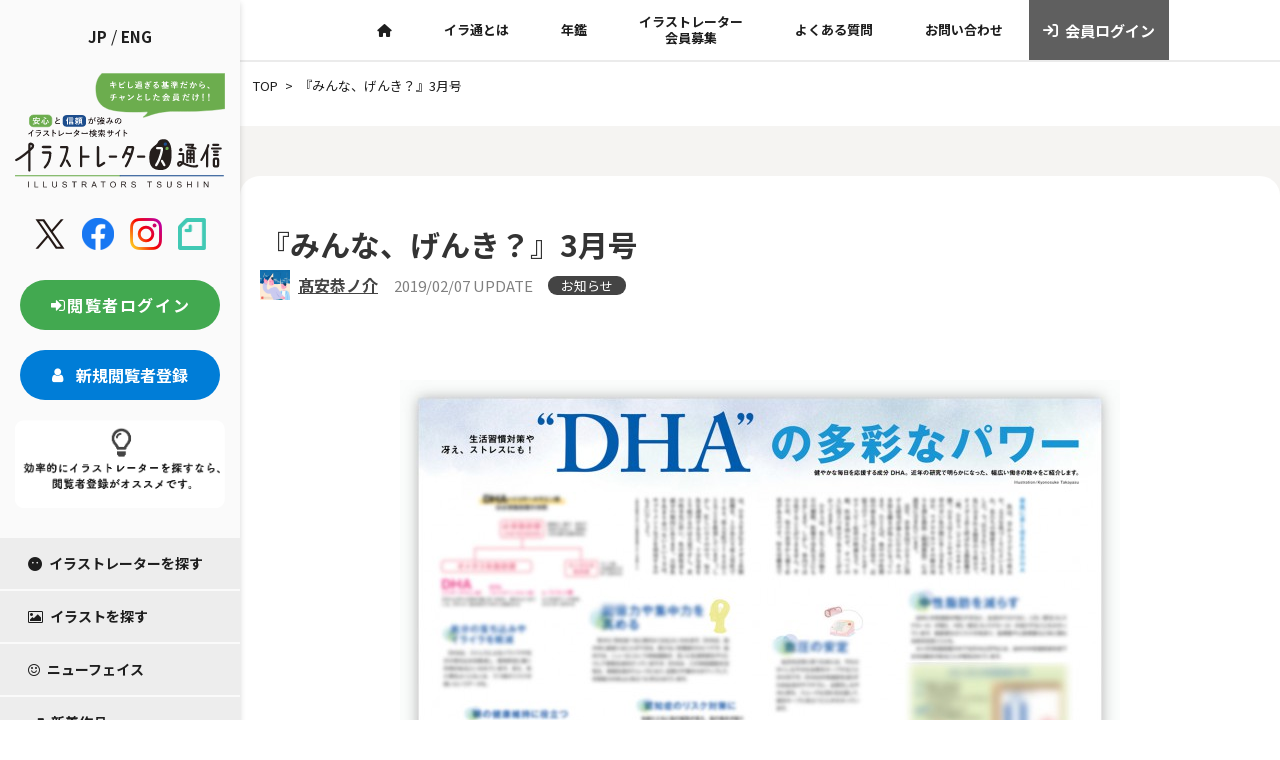

--- FILE ---
content_type: text/html; charset=UTF-8
request_url: https://iratsu.com/user1256/%E3%80%8E%E3%81%BF%E3%82%93%E3%81%AA%E3%80%81%E3%81%92%E3%82%93%E3%81%8D%EF%BC%9F%E3%80%8F3%E6%9C%88%E5%8F%B7/
body_size: 18326
content:
<!doctype html>
<html lang="ja">
<head>
	<meta charset="UTF-8">
	<meta name="viewport" content="width=device-width, initial-scale=1">
	<link rel="profile" href="https://gmpg.org/xfn/11">
	<link rel="preconnect" href="https://fonts.googleapis.com">
<link rel="preconnect" href="https://fonts.gstatic.com" crossorigin>
	<meta name='robots' content='max-image-preview:large' />
	<style>img:is([sizes="auto" i], [sizes^="auto," i]) { contain-intrinsic-size: 3000px 1500px }</style>
	<link rel='dns-prefetch' href='//translate.google.com' />
<link rel='dns-prefetch' href='//code.jquery.com' />
<link rel='dns-prefetch' href='//cdn.jsdelivr.net' />
<link rel='dns-prefetch' href='//unpkg.com' />
<link rel='dns-prefetch' href='//www.googletagmanager.com' />
<link rel='dns-prefetch' href='//fonts.googleapis.com' />
<link rel='dns-prefetch' href='//cdnjs.cloudflare.com' />
<link rel='dns-prefetch' href='//maxcdn.bootstrapcdn.com' />

<!-- SEO SIMPLE PACK 3.2.0 -->
<title>『みんな、げんき？』3月号 - イラストレーターズ通信</title>
<meta name="description" content="タイトル英文 説明 『みんな、げんき？』3月号/ 株式会社DHC（2019）会報誌内の特集「DHAの多彩なパワー」にてイラストレーションを担当させていただきました。最新号のデジタル版は下記URLより閲覧可能です。https://top.dh">
<meta name="keywords" content="イラ通,イラストレーターズ通信,Webイラ通,iratsu,イラストレーション,">
<link rel="canonical" href="https://iratsu.com/user1256/%e3%80%8e%e3%81%bf%e3%82%93%e3%81%aa%e3%80%81%e3%81%92%e3%82%93%e3%81%8d%ef%bc%9f%e3%80%8f3%e6%9c%88%e5%8f%b7/">
<meta property="og:locale" content="ja_JP">
<meta property="og:type" content="article">
<meta property="og:image" content="https://iratsu.com/wp-content/uploads/user1256/1256_00000009343.jpg">
<meta property="og:title" content="『みんな、げんき？』3月号 - イラストレーターズ通信">
<meta property="og:description" content="タイトル英文 説明 『みんな、げんき？』3月号/ 株式会社DHC（2019）会報誌内の特集「DHAの多彩なパワー」にてイラストレーションを担当させていただきました。最新号のデジタル版は下記URLより閲覧可能です。https://top.dh">
<meta property="og:url" content="https://iratsu.com/user1256/%e3%80%8e%e3%81%bf%e3%82%93%e3%81%aa%e3%80%81%e3%81%92%e3%82%93%e3%81%8d%ef%bc%9f%e3%80%8f3%e6%9c%88%e5%8f%b7/">
<meta property="og:site_name" content="イラストレーターズ通信">
<meta property="article:publisher" content="https://www.facebook.com/illustrators.jp/">
<meta name="twitter:card" content="summary_large_image">
<meta name="twitter:site" content="illustrators_jp">
<!-- / SEO SIMPLE PACK -->

<link rel='stylesheet' id='sbr_styles-css' href='https://iratsu.com/wp-content/plugins/reviews-feed/assets/css/sbr-styles.css?ver=1.1' media='all' />
<link rel='stylesheet' id='sbi_styles-css' href='https://iratsu.com/wp-content/plugins/instagram-feed/css/sbi-styles.min.css?ver=6.2.4' media='all' />
<link rel='stylesheet' id='wp-block-library-css' href='https://iratsu.com/wp-includes/css/dist/block-library/style.min.css?ver=6.7.4' media='all' />
<style id='classic-theme-styles-inline-css'>
/*! This file is auto-generated */
.wp-block-button__link{color:#fff;background-color:#32373c;border-radius:9999px;box-shadow:none;text-decoration:none;padding:calc(.667em + 2px) calc(1.333em + 2px);font-size:1.125em}.wp-block-file__button{background:#32373c;color:#fff;text-decoration:none}
</style>
<style id='global-styles-inline-css'>
:root{--wp--preset--aspect-ratio--square: 1;--wp--preset--aspect-ratio--4-3: 4/3;--wp--preset--aspect-ratio--3-4: 3/4;--wp--preset--aspect-ratio--3-2: 3/2;--wp--preset--aspect-ratio--2-3: 2/3;--wp--preset--aspect-ratio--16-9: 16/9;--wp--preset--aspect-ratio--9-16: 9/16;--wp--preset--color--black: #000000;--wp--preset--color--cyan-bluish-gray: #abb8c3;--wp--preset--color--white: #ffffff;--wp--preset--color--pale-pink: #f78da7;--wp--preset--color--vivid-red: #cf2e2e;--wp--preset--color--luminous-vivid-orange: #ff6900;--wp--preset--color--luminous-vivid-amber: #fcb900;--wp--preset--color--light-green-cyan: #7bdcb5;--wp--preset--color--vivid-green-cyan: #00d084;--wp--preset--color--pale-cyan-blue: #8ed1fc;--wp--preset--color--vivid-cyan-blue: #0693e3;--wp--preset--color--vivid-purple: #9b51e0;--wp--preset--gradient--vivid-cyan-blue-to-vivid-purple: linear-gradient(135deg,rgba(6,147,227,1) 0%,rgb(155,81,224) 100%);--wp--preset--gradient--light-green-cyan-to-vivid-green-cyan: linear-gradient(135deg,rgb(122,220,180) 0%,rgb(0,208,130) 100%);--wp--preset--gradient--luminous-vivid-amber-to-luminous-vivid-orange: linear-gradient(135deg,rgba(252,185,0,1) 0%,rgba(255,105,0,1) 100%);--wp--preset--gradient--luminous-vivid-orange-to-vivid-red: linear-gradient(135deg,rgba(255,105,0,1) 0%,rgb(207,46,46) 100%);--wp--preset--gradient--very-light-gray-to-cyan-bluish-gray: linear-gradient(135deg,rgb(238,238,238) 0%,rgb(169,184,195) 100%);--wp--preset--gradient--cool-to-warm-spectrum: linear-gradient(135deg,rgb(74,234,220) 0%,rgb(151,120,209) 20%,rgb(207,42,186) 40%,rgb(238,44,130) 60%,rgb(251,105,98) 80%,rgb(254,248,76) 100%);--wp--preset--gradient--blush-light-purple: linear-gradient(135deg,rgb(255,206,236) 0%,rgb(152,150,240) 100%);--wp--preset--gradient--blush-bordeaux: linear-gradient(135deg,rgb(254,205,165) 0%,rgb(254,45,45) 50%,rgb(107,0,62) 100%);--wp--preset--gradient--luminous-dusk: linear-gradient(135deg,rgb(255,203,112) 0%,rgb(199,81,192) 50%,rgb(65,88,208) 100%);--wp--preset--gradient--pale-ocean: linear-gradient(135deg,rgb(255,245,203) 0%,rgb(182,227,212) 50%,rgb(51,167,181) 100%);--wp--preset--gradient--electric-grass: linear-gradient(135deg,rgb(202,248,128) 0%,rgb(113,206,126) 100%);--wp--preset--gradient--midnight: linear-gradient(135deg,rgb(2,3,129) 0%,rgb(40,116,252) 100%);--wp--preset--font-size--small: 13px;--wp--preset--font-size--medium: 20px;--wp--preset--font-size--large: 36px;--wp--preset--font-size--x-large: 42px;--wp--preset--spacing--20: 0.44rem;--wp--preset--spacing--30: 0.67rem;--wp--preset--spacing--40: 1rem;--wp--preset--spacing--50: 1.5rem;--wp--preset--spacing--60: 2.25rem;--wp--preset--spacing--70: 3.38rem;--wp--preset--spacing--80: 5.06rem;--wp--preset--shadow--natural: 6px 6px 9px rgba(0, 0, 0, 0.2);--wp--preset--shadow--deep: 12px 12px 50px rgba(0, 0, 0, 0.4);--wp--preset--shadow--sharp: 6px 6px 0px rgba(0, 0, 0, 0.2);--wp--preset--shadow--outlined: 6px 6px 0px -3px rgba(255, 255, 255, 1), 6px 6px rgba(0, 0, 0, 1);--wp--preset--shadow--crisp: 6px 6px 0px rgba(0, 0, 0, 1);}:where(.is-layout-flex){gap: 0.5em;}:where(.is-layout-grid){gap: 0.5em;}body .is-layout-flex{display: flex;}.is-layout-flex{flex-wrap: wrap;align-items: center;}.is-layout-flex > :is(*, div){margin: 0;}body .is-layout-grid{display: grid;}.is-layout-grid > :is(*, div){margin: 0;}:where(.wp-block-columns.is-layout-flex){gap: 2em;}:where(.wp-block-columns.is-layout-grid){gap: 2em;}:where(.wp-block-post-template.is-layout-flex){gap: 1.25em;}:where(.wp-block-post-template.is-layout-grid){gap: 1.25em;}.has-black-color{color: var(--wp--preset--color--black) !important;}.has-cyan-bluish-gray-color{color: var(--wp--preset--color--cyan-bluish-gray) !important;}.has-white-color{color: var(--wp--preset--color--white) !important;}.has-pale-pink-color{color: var(--wp--preset--color--pale-pink) !important;}.has-vivid-red-color{color: var(--wp--preset--color--vivid-red) !important;}.has-luminous-vivid-orange-color{color: var(--wp--preset--color--luminous-vivid-orange) !important;}.has-luminous-vivid-amber-color{color: var(--wp--preset--color--luminous-vivid-amber) !important;}.has-light-green-cyan-color{color: var(--wp--preset--color--light-green-cyan) !important;}.has-vivid-green-cyan-color{color: var(--wp--preset--color--vivid-green-cyan) !important;}.has-pale-cyan-blue-color{color: var(--wp--preset--color--pale-cyan-blue) !important;}.has-vivid-cyan-blue-color{color: var(--wp--preset--color--vivid-cyan-blue) !important;}.has-vivid-purple-color{color: var(--wp--preset--color--vivid-purple) !important;}.has-black-background-color{background-color: var(--wp--preset--color--black) !important;}.has-cyan-bluish-gray-background-color{background-color: var(--wp--preset--color--cyan-bluish-gray) !important;}.has-white-background-color{background-color: var(--wp--preset--color--white) !important;}.has-pale-pink-background-color{background-color: var(--wp--preset--color--pale-pink) !important;}.has-vivid-red-background-color{background-color: var(--wp--preset--color--vivid-red) !important;}.has-luminous-vivid-orange-background-color{background-color: var(--wp--preset--color--luminous-vivid-orange) !important;}.has-luminous-vivid-amber-background-color{background-color: var(--wp--preset--color--luminous-vivid-amber) !important;}.has-light-green-cyan-background-color{background-color: var(--wp--preset--color--light-green-cyan) !important;}.has-vivid-green-cyan-background-color{background-color: var(--wp--preset--color--vivid-green-cyan) !important;}.has-pale-cyan-blue-background-color{background-color: var(--wp--preset--color--pale-cyan-blue) !important;}.has-vivid-cyan-blue-background-color{background-color: var(--wp--preset--color--vivid-cyan-blue) !important;}.has-vivid-purple-background-color{background-color: var(--wp--preset--color--vivid-purple) !important;}.has-black-border-color{border-color: var(--wp--preset--color--black) !important;}.has-cyan-bluish-gray-border-color{border-color: var(--wp--preset--color--cyan-bluish-gray) !important;}.has-white-border-color{border-color: var(--wp--preset--color--white) !important;}.has-pale-pink-border-color{border-color: var(--wp--preset--color--pale-pink) !important;}.has-vivid-red-border-color{border-color: var(--wp--preset--color--vivid-red) !important;}.has-luminous-vivid-orange-border-color{border-color: var(--wp--preset--color--luminous-vivid-orange) !important;}.has-luminous-vivid-amber-border-color{border-color: var(--wp--preset--color--luminous-vivid-amber) !important;}.has-light-green-cyan-border-color{border-color: var(--wp--preset--color--light-green-cyan) !important;}.has-vivid-green-cyan-border-color{border-color: var(--wp--preset--color--vivid-green-cyan) !important;}.has-pale-cyan-blue-border-color{border-color: var(--wp--preset--color--pale-cyan-blue) !important;}.has-vivid-cyan-blue-border-color{border-color: var(--wp--preset--color--vivid-cyan-blue) !important;}.has-vivid-purple-border-color{border-color: var(--wp--preset--color--vivid-purple) !important;}.has-vivid-cyan-blue-to-vivid-purple-gradient-background{background: var(--wp--preset--gradient--vivid-cyan-blue-to-vivid-purple) !important;}.has-light-green-cyan-to-vivid-green-cyan-gradient-background{background: var(--wp--preset--gradient--light-green-cyan-to-vivid-green-cyan) !important;}.has-luminous-vivid-amber-to-luminous-vivid-orange-gradient-background{background: var(--wp--preset--gradient--luminous-vivid-amber-to-luminous-vivid-orange) !important;}.has-luminous-vivid-orange-to-vivid-red-gradient-background{background: var(--wp--preset--gradient--luminous-vivid-orange-to-vivid-red) !important;}.has-very-light-gray-to-cyan-bluish-gray-gradient-background{background: var(--wp--preset--gradient--very-light-gray-to-cyan-bluish-gray) !important;}.has-cool-to-warm-spectrum-gradient-background{background: var(--wp--preset--gradient--cool-to-warm-spectrum) !important;}.has-blush-light-purple-gradient-background{background: var(--wp--preset--gradient--blush-light-purple) !important;}.has-blush-bordeaux-gradient-background{background: var(--wp--preset--gradient--blush-bordeaux) !important;}.has-luminous-dusk-gradient-background{background: var(--wp--preset--gradient--luminous-dusk) !important;}.has-pale-ocean-gradient-background{background: var(--wp--preset--gradient--pale-ocean) !important;}.has-electric-grass-gradient-background{background: var(--wp--preset--gradient--electric-grass) !important;}.has-midnight-gradient-background{background: var(--wp--preset--gradient--midnight) !important;}.has-small-font-size{font-size: var(--wp--preset--font-size--small) !important;}.has-medium-font-size{font-size: var(--wp--preset--font-size--medium) !important;}.has-large-font-size{font-size: var(--wp--preset--font-size--large) !important;}.has-x-large-font-size{font-size: var(--wp--preset--font-size--x-large) !important;}
:where(.wp-block-post-template.is-layout-flex){gap: 1.25em;}:where(.wp-block-post-template.is-layout-grid){gap: 1.25em;}
:where(.wp-block-columns.is-layout-flex){gap: 2em;}:where(.wp-block-columns.is-layout-grid){gap: 2em;}
:root :where(.wp-block-pullquote){font-size: 1.5em;line-height: 1.6;}
</style>
<link rel='stylesheet' id='contact-form-7-css' href='https://iratsu.com/wp-content/plugins/contact-form-7/includes/css/styles.css?ver=5.9' media='all' />
<link rel='stylesheet' id='ctf_styles-css' href='https://iratsu.com/wp-content/plugins/custom-twitter-feeds/css/ctf-styles.min.css?ver=2.2' media='all' />
<link rel='stylesheet' id='google-language-translator-css' href='https://iratsu.com/wp-content/plugins/google-language-translator/css/style.css?ver=6.0.18' media='' />
<link rel='stylesheet' id='wp-polls-css' href='https://iratsu.com/wp-content/plugins/wp-polls/polls-css.css?ver=2.77.2' media='all' />
<style id='wp-polls-inline-css'>
.wp-polls .pollbar {
	margin: 1px;
	font-size: 6px;
	line-height: 8px;
	height: 8px;
	background-image: url('https://iratsu.com/wp-content/plugins/wp-polls/images/default/pollbg.gif');
	border: 1px solid #c8c8c8;
}

</style>
<link rel='stylesheet' id='google-font-css' href='https://fonts.googleapis.com/css2?family=Noto+Sans+JP%3Awght%40400%3B700&#038;display=swap&#038;ver=6.7.4' media='all' />
<link rel='stylesheet' id='google-poppin-font-css' href='https://fonts.googleapis.com/css2?family=Poppins&#038;display=swap&#038;ver=6.7.4' media='all' />
<link rel='stylesheet' id='bootstrap-css' href='https://cdn.jsdelivr.net/npm/bootstrap@5.2.3/dist/css/bootstrap.min.css?ver=6.7.4' media='all' />
<link rel='stylesheet' id='fontawesome-css' href='https://cdnjs.cloudflare.com/ajax/libs/font-awesome/6.5.1/css/all.min.css?ver=6.7.4' media='all' />
<link rel='stylesheet' id='common-style-css' href='https://iratsu.com/css/common.css?ver=1.1.7' media='all' />
<link rel='stylesheet' id='illustrators-style-css' href='https://iratsu.com/css/illustrators.css?ver=1.1.7' media='all' />
<link rel='stylesheet' id='posts-style-css' href='https://iratsu.com/css/posts.css?ver=1.1.7' media='all' />
<link rel='stylesheet' id='mdpc-style-css' href='https://iratsu.com/css/mdpc.css?ver=1.1.7' media='screen and (min-width: 1200px) and (max-width: 1439px)' />
<link rel='stylesheet' id='sptab-style-css' href='https://iratsu.com/css/sptab.css?ver=1.1.7' media='screen and (max-width: 1199px)' />
<link rel='stylesheet' id='slick-style-css' href='//cdn.jsdelivr.net/npm/slick-carousel@1.8.1/slick/slick.css?ver=1.1.7' media='all' />
<link rel='stylesheet' id='slick-theme-style-css' href='//cdn.jsdelivr.net/npm/slick-carousel@1.8.1/slick/slick-theme.css?ver=1.1.7' media='all' />
<link rel='stylesheet' id='cff-css' href='https://iratsu.com/wp-content/plugins/custom-facebook-feed/assets/css/cff-style.min.css?ver=4.2' media='all' />
<link rel='stylesheet' id='sb-font-awesome-css' href='https://maxcdn.bootstrapcdn.com/font-awesome/4.7.0/css/font-awesome.min.css?ver=6.7.4' media='all' />
<link rel='stylesheet' id='fancybox-css' href='https://iratsu.com/wp-content/plugins/easy-fancybox/fancybox/1.5.4/jquery.fancybox.min.css?ver=6.7.4' media='screen' />
<link rel='stylesheet' id='cf7cf-style-css' href='https://iratsu.com/wp-content/plugins/cf7-conditional-fields/style.css?ver=2.4.7' media='all' />
<!--n2css--><script src="https://iratsu.com/wp-includes/js/jquery/jquery.min.js?ver=3.7.1" id="jquery-core-js"></script>
<script src="https://iratsu.com/wp-includes/js/jquery/jquery-migrate.min.js?ver=3.4.1" id="jquery-migrate-js"></script>
<script src="https://code.jquery.com/jquery-3.6.0.min.js?ver=1.1.7" id="jquery-js-js"></script>

<!-- Google アナリティクス スニペット (Site Kit が追加) -->
<script src="https://www.googletagmanager.com/gtag/js?id=GT-K556WSW" id="google_gtagjs-js" async></script>
<script id="google_gtagjs-js-after">
window.dataLayer = window.dataLayer || [];function gtag(){dataLayer.push(arguments);}
gtag('set', 'linker', {"domains":["iratsu.com"]} );
gtag("js", new Date());
gtag("set", "developer_id.dZTNiMT", true);
gtag("config", "GT-K556WSW");
</script>

<!-- (ここまで) Google アナリティクス スニペット (Site Kit が追加) -->
<link rel="https://api.w.org/" href="https://iratsu.com/wp-json/" /><link rel="alternate" title="JSON" type="application/json" href="https://iratsu.com/wp-json/wp/v2/posts/386648" /><link rel="EditURI" type="application/rsd+xml" title="RSD" href="https://iratsu.com/xmlrpc.php?rsd" />
<meta name="generator" content="WordPress 6.7.4" />
<link rel='shortlink' href='https://iratsu.com/?p=386648' />
<link rel="alternate" title="oEmbed (JSON)" type="application/json+oembed" href="https://iratsu.com/wp-json/oembed/1.0/embed?url=https%3A%2F%2Firatsu.com%2Fuser1256%2F%25e3%2580%258e%25e3%2581%25bf%25e3%2582%2593%25e3%2581%25aa%25e3%2580%2581%25e3%2581%2592%25e3%2582%2593%25e3%2581%258d%25ef%25bc%259f%25e3%2580%258f3%25e6%259c%2588%25e5%258f%25b7%2F" />
<link rel="alternate" title="oEmbed (XML)" type="text/xml+oembed" href="https://iratsu.com/wp-json/oembed/1.0/embed?url=https%3A%2F%2Firatsu.com%2Fuser1256%2F%25e3%2580%258e%25e3%2581%25bf%25e3%2582%2593%25e3%2581%25aa%25e3%2580%2581%25e3%2581%2592%25e3%2582%2593%25e3%2581%258d%25ef%25bc%259f%25e3%2580%258f3%25e6%259c%2588%25e5%258f%25b7%2F&#038;format=xml" />
<style>p.hello{font-size:12px;color:darkgray;}#google_language_translator,#flags{text-align:left;}#google_language_translator{clear:both;}#flags{width:165px;}#flags a{display:inline-block;margin-right:2px;}#google_language_translator{width:auto!important;}.goog-tooltip{display: none!important;}.goog-tooltip:hover{display: none!important;}.goog-text-highlight{background-color:transparent!important;border:none!important;box-shadow:none!important;}#google_language_translator{display:none;}#google_language_translator select.goog-te-combo{color:#32373c;}div.skiptranslate{display:none!important;}body{top:0px!important;}#goog-gt-{display:none!important;}#glt-translate-trigger{left:20px;right:auto;}#glt-translate-trigger > span{color:#ffffff;}#glt-translate-trigger{background:#f89406;}.goog-te-gadget .goog-te-combo{width:100%;}</style><meta name="generator" content="Site Kit by Google 1.121.0" /><link rel="icon" href="https://iratsu.com/wp-content/uploads/k-togo/cropped-Favicon_iratsu_800x800-32x32.png" sizes="32x32" />
<link rel="icon" href="https://iratsu.com/wp-content/uploads/k-togo/cropped-Favicon_iratsu_800x800-192x192.png" sizes="192x192" />
<link rel="apple-touch-icon" href="https://iratsu.com/wp-content/uploads/k-togo/cropped-Favicon_iratsu_800x800-180x180.png" />
<meta name="msapplication-TileImage" content="https://iratsu.com/wp-content/uploads/k-togo/cropped-Favicon_iratsu_800x800-270x270.png" />
		<style id="wp-custom-css">
			.board_page_board_notes>.wp-die-message, p {
    font-size: 16px;
}
.popup.wp-block-gallery.has-nested-images.is-cropped figure.wp-block-image:not(#individual-image){
	flex-grow:0;
}

.tg.hidden-block{
	display:none;
}

.recap p {
    margin: 40px 0 100px;
}

.grecaptcha-badge { visibility: hidden; }

.tg {
    clear: both;
}

.tg section {
    padding: 0;
}

.tg div.img-round img {
    border-radius: 10px;
    margin-bottom: 20px;
}

.top-c {
    border: 3px solid red;
    text-align: center;
    padding: 10px 0 0;
    background-color: lemonchiffon;
}

.top-c p {
    text-align: center !important;
    font-weight: 700;
}

.tg-mb-br{
	display:block;
}

.tg-pc-br{
	display:none;
}

.tg label {
    display: inline;
}

.tg section h2{
	text-align:center;
}
.tg section h2 span {
    font-size: 3.125rem;
    font-weight: bold;
}
.tg section h2 p {
    font-size: 1.125rem;
    margin-bottom: 20px;
    text-align: center;
    padding-bottom: 20px;
}

.tg section h2:before, .tg section h2:after {
    content: "";
    position: absolute;
    right: 50%;
    bottom: 0;
    width: 170px;
    height: 3px;
    background-color: #42A950;
}

.tg section h2:after {
    right: auto;
    left: 50%;
    background-color: #007DD7;
}

.tg h3 .tg h4, .tg h5,.icon100 i,.icon50 i ,.tg div.cap-lead-set h4 {
	color:#333333;
}



.tg h3,.tg .wh-box h3{
	border-bottom:none;
	line-height:170%;
	font-size:20px;
	margin:20px 0;
color:#333333;
}

.tg h3.small-f{
	font-size:25px;
}

.tg h3.mini {
	font-size:18px;
}

.tg h4{
	font-size:22px;
	letter-spacing:2px;
		line-height:150%;
}

.tg h5,.tg .col-in div.wp-block-column h4{
	font-size:18px;
			line-height:150%;
}

.tg p,.tg div.profile li{
color:#444;
line-height: 180%;
	text-align:justify;
}

.tg .col-small li, .tg .col-small p{
text-align: justify;
font-size: 14px;
line-height: 170%;
}

.tg .wh-box p{
	line-height:150%;
	font-size:15px;
}

.tg .top-intro p {
    font-size: 16px;
    line-height: 200%;
}

.tg div.wh-box div.wp-block-column {
    padding: 0 5%;
}

.tg div.wh-box div.wp-block-column h3{
    font-size:16px;
}

.tg .mission-box p {
    font-size: 1.1rem;
    font-weight: 600;
}

.mission-box{
    margin:2em 0;
    position: relative;
    /*padding: 0.5em 1.5em;*/
    border-top: solid 2px black;
    border-bottom: solid 2px black;
    padding: 10px 10% 50px;
    max-width: 992px;
    width: 80%;
    margin: 20px auto;
}
.mission-box:before, .mission-box:after{
    content: '';
    position: absolute;
    top: -10px;
    width: 2px;
    height: -webkit-calc(100% + 20px);
    height: calc(100% + 20px);
    background-color: black;
}
.mission-box:before {left: 10px;}
.mission-box:after {right: 10px;}
.mission-box p {
    margin: 0; 
    padding: 0;
}

.tg div.inner{
	max-width:80%;
	margin:0 auto;
}

.tg div.center{
	max-width:576px;
	width:80%;
	margin:0 auto;
}

.tg h5.balloon-u,.tg div.center div, .tg p.p-center {
    text-align: center;
}

.tg div.right{
	max-width:900px;
	width:80%;
margin:0 auto;
}


.tg div.wp-block-column {
    padding: 20px 20px;
}

.tg .nenkan div.wp-block-column {
    padding: 0 0;
}

.tg .col-in div.wp-block-column {
    padding: 0 2%;
}



.tg .border-bottom{
	border-bottom:1px solid #707070;
}

.tg .wh-box{
	border-radius:20px;
	padding:50px 5%;
	max-width: 992px;
    width: 80%;
    margin: 20px auto;
}

.tg .wh-box ul {
    margin: 0;
    list-style: none;
    padding: 0;
}


.tg .wh-box li{
margin-bottom:10px;
display: flex;
}

.icon100 i {
    text-align: center;
    margin: 0 auto;
    display: block;
	font-size:100px;
}

.icon50 i{
	    text-align: center;
    margin: 0 auto;
    display: block;
	font-size:50px;
}

.pink i{
	color:#EE87B4;
}

.l-blue i{
	color:#8CD9F3;
}

.yellow i{
	color:#007DD7;
}

.glay i{
	color:#808080;
}

.title-no i{
	font-size:50px;
		color:#EE87B4;
}

.tg .col-in div.wp-block-column h4:before{
	font-family: "Font Awesome 6 Free";
	content:"\f15c";
font-weight:300;
	margin-right:5px;
}


.tg .wh-box li:before {
	font-family: "Font Awesome 6 Free";
	content:"\f00c";
font-weight:600;
	margin-right:5px;
}

.tg .beige-box {
    background-color: #F4F0E6;
}

.title-no p{
	font-size:50px;
	padding-bottom:10px;
	border-bottom:2px solid;
	display:inline;
}

.tg .button-bk{
	padding:50px 0;
}

.tg .button-bk a.wp-block-button__link,
.tg .button-bk a:link.wp-block-button__link,
.tg .button-bk a:visited.wp-block-button__link {
	color:#fff;
    border-radius: 15px;
    padding: 20px 50px;
    font-size: 15px;
    background-color: #444444;
}

.tg .button-bk a:hover.wp-block-button__link {
color:#444;
    background-color: #fff;
	border:2px solid #444;
}

.tg div.info-box p:first-child {
  position: relative;
  padding: 1.5rem;
  text-align: center;
  background: #fff;
	margin-bottom:0;
}

.tg div.info-box p:first-child:before,
.tg div.info-box p:first-child:after {
  position: absolute;
  content: '';
}

.tg div.info-box p:first-child:before {
  top: -40px;
  left: calc(50% - 40px);
  width: 80px;
  height: 80px;
  border-radius: 50%;
  background: #fff;
}

.tg div.info-box p:first-child:after {
  top: 0;
  left: 0;
  width: 100%;
  height: 100%;
  background: #fff;
}

.tg div.info-box p:first-child i {
  font-size: 30px;
  font-size: 2rem;
  line-height: 60px;
  position: absolute;
  z-index: 1;
  top: -40px;
  left: calc(50% - 40px);
  width: 80px;
  height: 60px;
  text-align: center;
}

.tg div.info-box p:first-child span {
    position: relative;
    z-index: 1;
    font-weight: 700;
}

.tg div.info-box p:not(:first-child) {
    background-color: #fff;
    padding: 10px 0 20px;
    margin: 0;
    text-align: center;
}

.tg div.point-no {
    margin-bottom: 40px;
}

.tg div.point-no p {
    text-align: center;
    letter-spacing: 10px;
    font-family: 'FontAwesome';
    margin-bottom: 10px;
}

.tg div.point-no i {
    font-size: 50px;
}
.work-list .wp-block-columns {
    background-color: #fff;
    border-radius: 20px;
}

.tg div.work-list li div {
    display: block;
}



.tg div.work-list li div:first-child {
    margin-bottom: 0;
    padding-bottom: 0;
}

.tg div.work-list li div:nth-child(2) {
    padding-top: 0;
}

.tg div.work-list h2 {
    padding: 0;
    margin: 0;
    font-size: 16px;
}

.tg div.meta {
	clear:both;
}

.tg div.work-list-view img {
    height: 300px;

    object-fit: cover;
}

.meta.wp-block-post-author div.wp-block-post-author__avatar {
    float: left;
}


.tg .kisoku p{
	padding-bottom:10px;
	border-bottom:1px dotted #444;
}

.tg .timeline div.wp-block-columns, .tg .profile div.wp-block-columns{
    margin-bottom: 0;
}
.tg .timeline div.wp-block-column, .tg .profile div.wp-block-column {
    padding: 0;
}

.tg .profile ul {
    margin-left: 0;
}

.balloon-u{
	position: relative;
  display: inline-block;
  margin: 1.5em 0;
  padding: 20px 30px;
  min-width: 120px;
  max-width: 100%;
  color: #555;
  font-size: 16px;
  background: #FFF;
  border: solid 3px #fff;
	border-radius: 10px;
  box-sizing: border-box;
}

.balloon-u:before {
  content: "";
  position: absolute;
  bottom: -24px;
  left: 50%;
  margin-left: -15px;
  border: 12px solid transparent;
  border-top: 12px solid #FFF;
  z-index: 2;
}

.balloon-u:after {
  content: "";
  position: absolute;
  bottom: -30px;
  left: 50%;
  margin-left: -17px;
  border: 14px solid transparent;
  border-top: 14px solid #fff;
  z-index: 1;
}

.balloon-u p,.balloon-u h5 {
  margin: 0;
  padding: 0;
}

.tg div.baloon{
	width: 80%;
    background:#F4F0E6;
    padding: 50px 30px;
    text-align: center;
    color: #333333;
    font-size: 15px;
    border-radius: 50px;
    -webkit-border-radius: 50px;
    -moz-border-radius: 50px;
    max-width: 768px;
    margin: 0 auto;
}

.tg div.baloon p {
    text-align: center;
	margin-bottom:0;
}

.baloon-crown {
    width: 80%;
    position: relative;
    background:#F4F0E6;
    padding: 30px 30px;
    text-align: center;
    color: #333333;
    font-size: 15px;
    /* font-weight: bold; */
    border-radius: 50px;
    -webkit-border-radius: 50px;
    -moz-border-radius: 50px;
    max-width: 768px;
    margin: 0 auto;
}
.baloon-crown:after{
    border: solid transparent;
    content:'';
    height:0;
    width:0;
    pointer-events:none;
    position:absolute;
    border-color: rgba(255, 245, 245, 0);
    border-top-width:10px;
    border-bottom-width:10px;
    border-left-width:10px;
    border-right-width:10px;
    margin-left: -10px;
    border-top-color:#F4F0E6;
    top:100%;
    left:50%;
}

.baloon-crown p{
	font-size:16px;
	line-height:200%;
	font-weight:700;
}


.tg div.dbl-inner {
    padding: 10%;
    background-color: #F4F0E6;
    border-radius: 20px;
}

.tg div.midashi01 p {
    text-align: center;
    font-size: 50px;
    padding: 0 0;
    margin: 0;
    letter-spacing: 3px;
    font-weight: 300;
}

.tg div.motto-box {
    width: 90%;
    margin: 50px auto;
    float: right;
    background-color: #F4F0E6;
    padding: 10%;
    border-radius: 50px 0 0 50px;
}

.tg div.motto-box-r{
	    width: 90%;
    margin: 50px auto;
    background-color: #F4F0E6;
    padding: 5%;
	    border-radius: 0 50px 50px 0;
	    float: left;
}

.tg .motto-box p {
    line-height: 200%;
}

.tg .motto-box-r p{
	max-width:768px;
	  width:80%;
	margin:0 auto;
}

.underline01 {
  background: #FEE28A;
}

.futoji {
    font-size: 1.2rem;
    font-weight: 700;
}

.tg div.form-base {
    width: 90%;
    max-width: 768px;
    margin: 0 auto;
}

div.acceptance input {
    width: auto;
}

.cancel-top-box {
    margin: 50px 0;
    padding: 20px 20px;
    background-color: antiquewhite;
}

.form-header p {
    font-size: 20px;
    font-weight: 700;
    background-color: #444444;
	color:#ffffff;
    padding: 10px 20px;
    border-radius: 25px;
    margin-top: 50px;
}

div.form-box div.form-header p {
    font-size: 20px;
    font-weight: 700;
    background-color: #444444;
	color:#ffffff;
    padding: 10px 20px;
    border-radius: 25px;
	margin-bottom:20px;
}

.form-box p span textarea {
    margin-left: 20px;
    margin-bottom: 20px;
}

.form-base input, .form-base textarea {
border: none;
    background: #F4F0E6;
    padding: 10px 20px;
    border-radius: 20px;
	    margin-bottom: 0;
	width:100%;
	font-size:16px;
}

input[type="checkbox"], input[type="radio"] {
    width: auto;
}

.form-box span.form-dot-box,.form-back div.form-dot-box {
    padding: 2%;
    border: 1px dashed #777;
    border-radius: 20px;
    color: #444444;
    margin: 20px 0;
}

span.ttl-label, p.ttl-label {
    font-weight: 600;
    color: #444;
}

span.must-label:before {
    content: '●';
    color: #EE87B4;
    margin-right: 5px;
    font-size: 12px;
}

.form-info {
	position: relative;
  display: inline-block;
    padding: 20px 20px;
    background: #F8D5E5;
    border-radius: 20px;
    margin-bottom: 50px;
}

.form-info:before {
content: "";
  position: absolute;
  top: -30px;
  left: 50%;
  margin-left: -15px;
  border: 15px solid transparent;
  border-bottom: 15px solid #F8D5E5;
}
.form-info p {
    margin: 0;
}

.form-base input.wpcf7-form-control.has-spinner.wpcf7-submit {
    color: #fff;
    background: #333;
}

div.form-box ul {
    padding: 20px 40px 40px;
    margin: 0 0 30px;
    background-color: #FFF9E8;
}
div.form-box p {
    margin: 5px 0;
    padding: 0;
}

.form-box li {
    margin-left: 20px;
}

.form-box span {
    display: grid;
}



.tg div.cap-lead-set {
    padding: 0;
    margin: 0 0 20px;
}

.tg div.cap-lead-set h4{
	font-size:15px;
	    margin-left: 1rem;
	    margin-bottom: auto;
}

.tg div.cap-lead-set h4:before{
    content: "○";
    margin-left: -1rem;
}


.tg div.cap-lead-set p{
	font-size:14px;
}

.tg div.caution-box {
    padding: 40px;
    background-color: #fff9e8;
    border-radius: 20px;
}

.tg div.caution-box p.midashi {
background-color:#007DD7;
	text-align: center;
}

.tg div.caution-box h4:before {
    
}

.tg div.caution-box li {
    margin-bottom:3px;
}

.tg div.oshigoto, .tg div.faq {
    max-width: 990px;
    margin: 0 auto;
}

.tg div.tearms h3 {
    font-size: 1.2em;
    margin-bottom: 0;
}

.tg .tearms li {
    margin-bottom:20px;
}

.tg .tearms ol {
    counter-reset: count 0;
    list-style-type: none;
	margin-top:1rem;
}
.tg .tearms li:before {
    counter-increment: count 1;
    content: counters(count, "-") ". ";
	margin-right:5px;
}

.tg div.tearms p {
    padding-bottom: 10px;
}

.tg .tearms div.inner{
    border-bottom: 1px dashed #777;
    padding-bottom: 20px;
}

.tearms-index div.wp-block-column {
    padding: 0;
    margin: 0;
}

.tg div.tearms-index {
    padding: 40px 5%;
    background-color: #F5F4F2;
    border-radius: 20px;
    margin: 0 auto;
}

.tg div.tearms-index li {
   list-style:none;
}

.tg div.tearms-index li:before {
    content: none;
}

.tg div.tearms-box {
    background-color: #fff;
    padding: 20px;
    border-radius: 20px;
}


.tg div.tearms-box p{
    text-align:center;
}

.tg .reform-block {
    border-top: 1px solid #ddd;
    padding: 10px 0;
}

.tg div.reform-block h3 {
    margin-top: 0;
	margin-bottom: 10px;
}

.tg div.reform-block p {
    margin-bottom: 0;
}

.tg .reform-block div.wp-block-columns > div.wp-block-column {
    padding: 10px;
    margin: 0;
    border: 1px solid #444;
}

.tg .reform-block div.marker {
    align-items: baseline;
    margin-left: 10px;
}

.tg .reform-block div.marker p:first-child {
    width: 10%;
}

.tg div.faq.question li {
    margin-bottom: 5px;
}

.tg div.faq.answer div.inner {
    border-bottom: 1px solid #777;
    padding: 20px 0;
}

.tg p.etsu-under {
    padding-bottom: 10px;
    position: relative;
    padding: 1.5rem;
    border-radius: 5px;
    /* border: 2px solid #333; */
    background: antiquewhite;
    color: #333;
}

.tg p.etsu-under::before {
    position: absolute;
    top: 100%;
    left: 50%;
    transform: translateX(-50%);
    height: 20px;
    width: 3px;
    background-color: antiquewhite;
	content: "";
}

@media (min-width: 1200px){
	.tg-mb-br{
	display:none;
}
	
	.tg-pc-br{
	display:block;
}
	
		.tg div.wp-block-column {
    padding: 50px 5%;
}
	
	.tearms-index div.wp-block-column {
    padding: 50px 0;
}
	
.tg .wh-box h3 {
    line-height: 150%;
    margin: 0 0 20px 0;
    font-size: 30px;
}

.tg div.motto-box, .tg div.motto-box-r{
	width: 80%;
	    padding: 5%;
	}
	.tg h3{
	border-bottom:none;
	line-height:170%;
	font-size:30px;
	margin:20px 0;
color:#333333;
}
	
	.tg div.wp-block-column {
    padding: 50 5%;
}
	
	.tg div.wh-box div.wp-block-column h3{
    font-size:25px;
}
	
	.baloon-crown {
    width: 80%;
    position: relative;
    background:#F4F0E6;
    padding: 50px 80px;
    text-align: center;
    color: #333333;
    font-size: 15px;
    /* font-weight: bold; */
    border-radius: 50px;
    -webkit-border-radius: 50px;
    -moz-border-radius: 50px;
    max-width: 768px;
    margin: 0 auto;
}
}

@media (max-width: 768px) {
   .reverse div.wp-block-columns:nth-child(even) {
        flex-direction: column-reverse;
    }  
	
.tg div.block-ttl h3{
	text-align:center;
}
	

	
}  		</style>
		<style id="wpforms-css-vars-root">
				:root {
					--wpforms-field-border-radius: 3px;
--wpforms-field-background-color: #ffffff;
--wpforms-field-border-color: rgba( 0, 0, 0, 0.25 );
--wpforms-field-text-color: rgba( 0, 0, 0, 0.7 );
--wpforms-label-color: rgba( 0, 0, 0, 0.85 );
--wpforms-label-sublabel-color: rgba( 0, 0, 0, 0.55 );
--wpforms-label-error-color: #d63637;
--wpforms-button-border-radius: 3px;
--wpforms-button-background-color: #066aab;
--wpforms-button-text-color: #ffffff;
--wpforms-field-size-input-height: 43px;
--wpforms-field-size-input-spacing: 15px;
--wpforms-field-size-font-size: 16px;
--wpforms-field-size-line-height: 19px;
--wpforms-field-size-padding-h: 14px;
--wpforms-field-size-checkbox-size: 16px;
--wpforms-field-size-sublabel-spacing: 5px;
--wpforms-field-size-icon-size: 1;
--wpforms-label-size-font-size: 16px;
--wpforms-label-size-line-height: 19px;
--wpforms-label-size-sublabel-font-size: 14px;
--wpforms-label-size-sublabel-line-height: 17px;
--wpforms-button-size-font-size: 17px;
--wpforms-button-size-height: 41px;
--wpforms-button-size-padding-h: 15px;
--wpforms-button-size-margin-top: 10px;

				}
			</style></head>

<body class="post-template-default single single-post postid-386648 single-format-standard no-sidebar">

<a id="pagetop" href="#page">
	<img src="/img/gototop.svg" alt="PAGE TOP" />
</a>
<div id="page" class="site">
<div id="spHeader" class="pc-none">
	<a href="/" class="title"><img src="/img/iratsu-logo.png" alt="イラストレーターズ通信" /></a>
	<div class="lang">
		<a href="#" title="Japanese" class="btn-lang" data-lang="ja">JP</a>
		/
		<a href="#" title="English" class="btn-lang" data-lang="en">ENG</a>
	</div>
	<a href="#" class="spMenuBtn">
		<i></i>
		<i></i>
		<i></i>
	</a>
</div>
<div id="spMenu" class="pc-none">
	<div class="wrap">
		<div class="links">
			<a href="/illustrators/"><i class="fa"></i>イラストレーター一覧</a>
			<a href="/illustrations/"><i class="fa"></i>作品一覧</a>
			<a href="/about/">イラ通とは</a>
			<a href="/yearbook/">年鑑イラストレーターズ通信</a>
			<a href="/recruit/">イラストレーター会員募集</a>
			<a href="/faq/">よくある質問</a>
			<a href="/contact/">お問い合わせ</a>
		</div>
		<div class="sns">
			<a href="https://twitter.com/illustrators_jp" target="_blank"><img src="/img/SNS/twitter.png" alt="Twitter" /></a>
			<a href="https://www.facebook.com/illustrators.jp/" target="_blank"><img src="/img/SNS/facebook.png" alt="facebook" /></a>
			<a href="https://www.instagram.com/illustratorstsushin/" target="_blank"><img src="/img/SNS/Instagram.png" alt="instagram" /></a>
			<a href="https://note.com/moriryuichiro/" target="_blank"><img src="/img/SNS/note.png" alt="Note" /></a>
		</div>
		<div class="links2">
		</div>
	</div>
	<div class="white_base">
		<a href="/wp-login.php"><i class="fa"></i>会員ログイン</a>
	</div>
</div>

<div id="spFooter" class="pc-none">
	<a href="/signin/" name="t1" class="btn-login"><i class="fa"></i>閲覧者<br>ログイン</a>
	<a href="/illustrators/" name="t2"><i class="fa fa-regular"></i>イラストレーター<br class="pc-tab-none"/>を探す</a>
	<a href="/illustrations/"><i class="fa fa-regular"></i>イラスト<br class="pc-tab-none"/>を探す</a>
	<a href="/illustrators/?sts=newface"><i class="fa fa-regular"></i>ニューフェイス</a>
	<a href="/illustrations/?sts=hot"><i class="fa"></i>新着作品</a>
</div>
<div id="sidemenu" class="fixedsticky sp-tab-none">
	<div id="inner">
		<div class="lang">
			<a href="#" title="Japanese" class="btn-lang" data-lang="ja">JP</a>
			/
			<a href="#" title="English" class="btn-lang" data-lang="en">ENG</a>
		</div>
		<div class="translate notranslate goog-te-gadget" dir="ltr" style="">
			Powered by <span style="white-space:nowrap"><a class="VIpgJd-ZVi9od-l4eHX-hSRGPd" href="https://translate.google.com" target="_blank"><img src="https://www.gstatic.com/images/branding/googlelogo/1x/googlelogo_color_42x16dp.png" width="37px" height="14px" style="padding-right: 3px" alt="Google 翻訳">翻訳</a></span>
		</div>
		<div class="wrap">
			<a href="/" class="logo"><img src="/img/iratsu-logo5.svg" alt="イラストを、安心して依頼できるイラストレーター検索サイト　イラストレーターズ通信" /></a>
		</div>
		<div class="sns">
			<a href="https://twitter.com/illustrators_jp" target="_blank"><img src="/img/SNS/twitter.png" alt="Twitter" /></a>
			<a href="https://www.facebook.com/illustrators.jp/" target="_blank"><img src="/img/SNS/facebook.png" alt="facebook" /></a>
			<a href="https://www.instagram.com/illustratorstsushin/" target="_blank"><img src="/img/SNS/Instagram.png" alt="instagram" /></a>
			<a href="https://note.com/moriryuichiro/" target="_blank"><img src="/img/SNS/note.png" alt="Note" /></a>
		</div>
		<div class="wrap">
			<a href="/signin/" class="btn-login"><i class="fa"></i>閲覧者ログイン</a>
			<a href="/signup/" class="btn-new"><i class="fa"></i>新規閲覧者登録</a>
		</div>

		<a href="/about/#reader-detail" class="dekirukoto wrap">
			<img src="/img/side-forreaders@2x.png" alt="" />
		</a>
		<div class="lists">
			<a href="/illustrators/"><i class="fa fw-normal"></i>イラストレーターを探す</a>
			<a href="/illustrations/"><i class="fa"></i>イラストを探す</a>
			<a href="/illustrators/?sts=newface"><i class="fa fw-normal"></i>ニューフェイス</a>
			<a href="/illustrations/?sts=hot"><i class="fa"></i>新着作品</a>
		</div>
	</div>

</div>
<main id="main">
	<a class="skip-link screen-reader-text" href="#primary">Skip to content</a>

	<header id="masthead" class="site-header sp-tab-none">
		<div class="container">
		<nav id="site-navigation" class="main-navigation">
			<!--
			<button class="menu-toggle" aria-controls="primary-menu" aria-expanded="false">Primary Menu</button>
-->
			<div class="menu-gmenu-container"><ul id="primary-menu" class="menu"><li id="menu-item-19" class="menu-item menu-item-type-custom menu-item-object-custom menu-item-home menu-item-19"><a href="https://iratsu.com/"><i class="fa-solid fa-house"></i></a></li>
<li id="menu-item-20" class="menu-item menu-item-type-post_type menu-item-object-page menu-item-20"><a href="https://iratsu.com/about/">イラ通とは</a></li>
<li id="menu-item-24" class="menu-item menu-item-type-post_type menu-item-object-page menu-item-24"><a href="https://iratsu.com/yearbook/">年鑑</a></li>
<li id="menu-item-25" class="menu-item menu-item-type-post_type menu-item-object-page menu-item-25"><a href="https://iratsu.com/recruit/">イラストレーター<br class="pc-only">会員募集</a></li>
<li id="menu-item-22" class="menu-item menu-item-type-post_type menu-item-object-page menu-item-22"><a href="https://iratsu.com/faq/">よくある質問</a></li>
<li id="menu-item-21" class="menu-item menu-item-type-post_type menu-item-object-page menu-item-21"><a href="https://iratsu.com/contact/">お問い合わせ</a></li>
</ul></div>		</nav><!-- #site-navigation -->
		<div class="right">
						<a href="/wp-login.php" class="btn-login"><i></i>会員ログイン</a>
					</div>
		</div>
	</header><!-- #masthead -->
<div class="breadcrumb">
<!-- Breadcrumb NavXT 7.3.0 -->
<a property="item" typeof="WebPage" title="Go to イラストレーターズ通信." href="https://iratsu.com" class="home" ><span property="name">TOP</span></a> &gt; <span property="name" class="post post-post current-item">『みんな、げんき？』3月号</span></div>

<main id="primary" class="site-main single">

	<div class="container">
		<header class="sakuhin-header single">
			<h1 class="sakuhin-title">
				『みんな、げんき？』3月号			</h1>
			<p class="user">
				<img src="https://iratsu.com/wp-content/uploads/user1256/アイコン.jpg" /><a class="namae" href="/illustrators/udetail/?id=16259">髙安恭ノ介</a><span class="date">2019/02/07 UPDATE</span><span class="tag">お知らせ</span>			</p>
		</header><!-- .sakuhin-header -->

		<div class="sakuhin-content">
			<div class="content">
				<p><img decoding="async" src="/wp-content/uploads/user1256/1256_00000009343.jpg" alt="『みんな、げんき？』3月号" /></p>
<h2>タイトル英文</h2>
</p>
<h2>説明</h2>
<p>『みんな、げんき？』3月号/ 株式会社DHC（2019）<br />会報誌内の特集「DHAの多彩なパワー」にてイラストレーションを担当させていただきました。<br />最新号のデジタル版は下記URLより閲覧可能です。<br />https://top.dhc.co.jp/contents/all/digicata/</p>
<h2>説明英文</h2></p>
			</div>

			<h5 class="nitamono-h">その他のお知らせ</h5>
			<div class="nitamono-post">
				<a href="https://iratsu.com/?p=614552">	<img src="https://iratsu.com/wp-content/uploads/user1256/yamagataijucafe2026.jpg">	【広告】やまがた移住カフェ2026 </a><a href="https://iratsu.com/?p=613896">	<img src="https://iratsu.com/wp-content/uploads/user1256/ikiiki_39_H1.jpg">	【会員誌表紙】いきいき世代通信　Vol.39</a><a href="https://iratsu.com/?p=613608">	<img src="https://iratsu.com/wp-content/uploads/user1256/nenmatsunenshi_HPbanner_1125_1396×864-04.jpg">	【キービジュアル】阪急三番街 年末年始 &amp; 福袋 2026</a><a href="https://iratsu.com/?p=613414">	<img src="https://iratsu.com/wp-content/uploads/user1256/yamagaturn_vol7_yokonaga.jpg">	【広告】ヤマガターン Vol.7 移住・創業座談会</a>			</div>
		</div>
			<div class="pagenation">
				<a href="../happy-birthday%e5%b1%95%e9%99%90%e5%ae%9a%e3%81%ae%e6%a0%9e" class="btn-pagenation" title="前へ"><i class="fa"></i></a><a href="/u1256/" class="btn-white">ポスト一覧に戻る</a><a href="../%e6%be%a4%e9%9b%aa%e7%b5%b5%e3%81%ae%e6%b5%aa%e6%9b%b2%e3%82%b7%e3%83%a7%e3%83%bc%e3%83%88%e3%82%b7%e3%83%a7%e3%83%bc%e3%83%88-%e3%81%a1%e3%82%8a%e3%82%82%e3%81%a4%e3%82%82%e3%82%8c%e3%81%b0-2" class="btn-pagenation" title="次へ"><i class="fa"></i></a>			</div>
	</div>

</main><!-- #main -->

<div class="mb-100">
<script>
$(function(){
	$('.user-header .btn-default').click(function(e){
		e.preventDefault()
		$('.dialog').addClass('active')
		$('.wpcf7-form input[name=my-email]').val("kyonosuke.takayasu★gmail.com".replace('★', '@'))
	})
	// ポップアップ　クローズ
	$('.dialog').click(function(e){
		if ($(e.target).closest('.container').length <= 0 || $(e.target).closest('i.fa').length >= 1) {
			$('.dialog').removeClass('active')
		}
	})
})
</script>
<header class="user-header">
	<div class="container-fluid">
		<div class="top_left">
			<a href="/illustrators/?tag=3958">パンフレット</a><a href="/illustrators/?tag=3962">広告</a><a href="/illustrators/?tag=3947">雑誌カバー</a><a href="/illustrators/?tag=4025">和風</a><a href="/illustrators/?tag=4020">江戸</a><a href="/illustrators/?tag=3991">風景</a><a href="/illustrators/?tag=4044">ほのぼのとした</a><a href="/illustrators/?tag=4041">幸せ感</a><a href="/illustrators/?tag=4049">明るい</a><a href="/illustrators/?tag=4122">アニメーション制作</a>		</div>
		<div class="top_right">
				<a href="#" class="btn-pink-white star_change " rel="16259" onoff="0" sts="user"><i class="fa"></i> お気に入りに登録中</a>
				<a href="#" class="btn-white-pink star_change active" rel="16259" onoff="1" sts="user"><i class="fa"></i> お気に入りに登録</a>
		</div>
		<div class="left">
			<img src="/wp-content/uploads/user1256/アイコン.jpg" alt="髙安恭ノ介"/>
		</div>
		<div class="middle">
			<div class="user-title">
				<h1>髙安恭ノ介</h1>
				<span>タカヤスキョウノスケ</span>
			</div>
			<h5>スタイリッシュのんき</h5>
			<p>和の美しさを粋に描きつつ、のんきな遊び心も転がしつつ。<br />
「しっかりしなきゃ」と求められる現代、きれいなだけじゃない、ゆるやかなユーモアを織り交ぜたっていいじゃない。<br />
粋とのんきの中間でのびのび豊かな世界を描きます。</p>
			<div class="bottom">
				<a href="#" class="btn-white w-100 btn-profile_detail">プロフィール&nbsp;<i class="fa-solid fa-chevron-down"></i></a>
			</div>
		</div>
		<div class="right">
			<a href="#" class="btn-default">お問合せフォーム</a>
												<a href="mailto:kyonosuke.takayasu★gmail.com" class="mail"><i class="fa"></i>kyonosuke.takayasu★gmail.com</a>
									<a href="http://kyonosuke-takayasu.com/" target="_blank" class="url"><i class="fa"></i>http://kyonosuke-takayasu.com/</a>
									<a href="https://i.fileweb.jp/takayasukyonosuke/" target="_blank" class="url"><i class="fa"></i>https://i.fileweb.jp/takayasukyonosuke/</a>
									<a href="https://note.com/kyonosuke_t" target="_blank" class="url"><i class="fa"></i>https://note.com/kyonosuke_t</a>
						<div class="sns">
								<a href="https://www.instagram.com/kyonosuke_takayasu/" target="_blank"><i class="fa-brands fa-instagram"></i></a>
																				<a href="https://www.behance.net/kyonosuketakayasu" target="_blank"><i class="fa-brands fa-square-behance"></i></a>
							</div>
			<div class="kankyo">
				<span>パソコン環境</span>
				Mac OS Catalina(10.15.2)、Photoshop CC、Indesign CC, CharactarAnimator CC , After Effects CC ,  Wacom Cintiq 16			</div>
			<div class="kankyo">
				<span>納品形態</span>
				データ入稿			</div>
		</div>
	<div class="container-fluid bottoms">
		<div class="left">
		</div>
		<div class="middle">
			<div class="profile_detail">
			<p>イラストレーターズ通信　北海道・東北地区支部長（2025〜）。<br />
髙安という名字に恥じないよう「高」品質なイラストレーションと「安」心なお取引を心がけています。<br />
<br />
埼玉県所沢市出身。山形県在住。<br />
バンタンデザイン研究所修了。<br />
小学校の卒業文集に書いた将来の夢はイラストレーター。<br />
その後、紆余曲折あり制作会社勤務を経て2012年にフリーランスのイラストレーターとして独立。<br />
趣味はスーパーカブでのんびりツーリング&amp;チェアリング。<br />
<br />
国内外の出版、広告、カレンダー、パッケージ、学校教科書、Web CMなど幅広くイラストレーションを提供。<br />
2020年にWeb CMのイラストレーションを担当した「Grace of Waste 2019」 / ペーター・シュミット・グループ（2019）がドイツADC銅、レッドドット最優秀賞を受賞。<br />
ドイツのDeinDesign社からヨーロッパ全土を対象にグッズの販売もおこなっている。<br />
<br />
2023年に東京から山形県山形市に移住。古民家で猫2匹と暮らしています。<br />
また、移住を機にイラストレーターと並行して同市地域おこし協力隊として移住促進プロモーション業務に従事。<br />
主に移住者向けパンフレットやイベント広告、相談会ブース用の装飾品などの各種デザイン、移住者インタビュー動画の制作、SNSによる情報発信など移住者目線と幅広いクリエイティブスキルを活かしてオールマイティに制作。<br />
<br />
【お取引先】山形市 / トッパン / 東日本旅客鉄道 / ANA X / 東京都交通局 / 森ビル / 大丸松坂屋百貨店 /小学館 / 講談社 / プレジデント社  / KADOKAWA / CCCメディアハウス / アノニマ・スタジオ / 東京書籍/  学研プラス / 成美堂出版 / 三笠書房 / 京都大学出版会 / 光現出版（台湾）/ペーター・シュミット・グループ（ドイツ）ほか<br />
<br />
【使用ソフト】photoshop CC , After effects CCなど<br />
【営業日】月〜金　9:00-17:00<br />
【休暇】土、日、祝日、お盆、年末年始</p>
			</div>
		</div>
		<div class="left">
		</div>
	</div>
	</div>
</header><!-- .entry-header -->


<div class="dialog">
	<div>
		<div class="container">
			<i class="fa"></i>
			
<div class="wpcf7 no-js" id="wpcf7-f408445-p386648-o1" lang="ja" dir="ltr">
<div class="screen-reader-response"><p role="status" aria-live="polite" aria-atomic="true"></p> <ul></ul></div>
<form action="/user1256/%E3%80%8E%E3%81%BF%E3%82%93%E3%81%AA%E3%80%81%E3%81%92%E3%82%93%E3%81%8D%EF%BC%9F%E3%80%8F3%E6%9C%88%E5%8F%B7/#wpcf7-f408445-p386648-o1" method="post" class="wpcf7-form init" aria-label="コンタクトフォーム" novalidate="novalidate" data-status="init">
<div style="display: none;">
<input type="hidden" name="_wpcf7" value="408445" />
<input type="hidden" name="_wpcf7_version" value="5.9" />
<input type="hidden" name="_wpcf7_locale" value="ja" />
<input type="hidden" name="_wpcf7_unit_tag" value="wpcf7-f408445-p386648-o1" />
<input type="hidden" name="_wpcf7_container_post" value="386648" />
<input type="hidden" name="_wpcf7_posted_data_hash" value="" />
<input type="hidden" name="_wpcf7cf_hidden_group_fields" value="[]" />
<input type="hidden" name="_wpcf7cf_hidden_groups" value="[]" />
<input type="hidden" name="_wpcf7cf_visible_groups" value="[]" />
<input type="hidden" name="_wpcf7cf_repeaters" value="[]" />
<input type="hidden" name="_wpcf7cf_steps" value="{}" />
<input type="hidden" name="_wpcf7cf_options" value="{&quot;form_id&quot;:408445,&quot;conditions&quot;:[],&quot;settings&quot;:{&quot;animation&quot;:&quot;yes&quot;,&quot;animation_intime&quot;:200,&quot;animation_outtime&quot;:200,&quot;conditions_ui&quot;:&quot;normal&quot;,&quot;notice_dismissed&quot;:false,&quot;notice_dismissed_rollback-cf7-5.8.7&quot;:true}}" />
<input type="hidden" name="_wpcf7_recaptcha_response" value="" />
</div>
<div class="form-header">
	<p>以下をご入力ください
	</p>
</div>
<div class="form-back">
	<p><label> <span class="ttl-label must-label">氏名</span><br />
<span class="wpcf7-form-control-wrap" data-name="your-name"><input size="40" class="wpcf7-form-control wpcf7-text wpcf7-validates-as-required" autocomplete="name" aria-required="true" aria-invalid="false" value="" type="text" name="your-name" /></span> </label>
	</p>
	<p><label> <span class="ttl-label must-label">メールアドレス</span><br />
<span class="wpcf7-form-control-wrap" data-name="your-email"><input size="40" class="wpcf7-form-control wpcf7-email wpcf7-validates-as-required wpcf7-text wpcf7-validates-as-email" autocomplete="email" aria-required="true" aria-invalid="false" value="" type="email" name="your-email" /></span> </label>
	</p>
	<p><label> <span class="ttl-label must-label">タイトル・依頼内容</span><br />
<span class="wpcf7-form-control-wrap" data-name="your-subject"><input size="40" class="wpcf7-form-control wpcf7-text wpcf7-validates-as-required" aria-required="true" aria-invalid="false" value="" type="text" name="your-subject" /></span> </label>
	</p>
	<p><label> <span class="ttl-label must-label">メッセージ本文</span><br />
<span class="wpcf7-form-control-wrap" data-name="your-message"><textarea cols="40" rows="10" class="wpcf7-form-control wpcf7-textarea wpcf7-validates-as-required" aria-required="true" aria-invalid="false" name="your-message"></textarea></span> </label><br />
	<input class="wpcf7-form-control wpcf7-hidden" value="" type="hidden" name="my-email" />
	</p>
	<p><input class="wpcf7-form-control wpcf7-submit has-spinner" type="submit" value="送信" />
	</p>
</div>
<div class="recap">
	<p>This site is protected by reCAPTCHA and the Google <a href="https://policies.google.com/privacy">Privacy Policy</a> and <a href="https://policies.google.com/terms">Terms of Service</a> apply.
	</p>
</div><div class="wpcf7-response-output" aria-hidden="true"></div>
</form>
</div>
		</div>
	</div>
</div>
</div>


<section id="boshu">
	<a href="/recruit/"><img src="/img/member-recruit.png" alt="新規会員常時募集中" /></a>
	<a href="https://www.illustrators-tsushin-school.com/" target="_blank"><img src="/img/school0207.png" alt="総合的イラストレーション講座" /></a>
</section>

	<footer class="site-footer">
		<div class="container-fluid">
			<div class="row">
				<div class="col-12 col-sm-4 banner">
					<a href="/signup/"><img src="/img/for-readers.png" alt="閲覧者登録"/></a>
				</div>
				<div class="col-12 col-sm-4 banner">
					<a href="/no-copyright-transfer/"><img src="/img/copyright_policy.png" alt="著作権譲渡にNO!"/></a>
				</div>
				<div class="col-12 col-sm-4 banner">
					<a href="/confirmation/"><img src="/img/confirmination.png" alt="お仕事確認書"/></a>
				</div>
				<div class="col-12 col-sm-6 col-lg-4 left">
					<a href="/">TOP</a>
<a href="/about/">イラ通とは？</a>
<a href="/yearbook/">年鑑</a>
<a href="/recruit/">イラストレーター会員募集</a>
<a href="/faq/">よくある質問</a>
<a href="/contact/">お問い合わせ</a>
<a href="https://iratsu.com/privacy-policy/">プライバシーポリシー・特定商取引法に基づく表記</a>
<a href="https://www.illustrators-tsushin-school.com/" target="_blank">イラストレーターズスクール・講義 <i class="fa-solid fa-arrow-up-right-from-square"></i></a>
<a href="https://iratsu.com/manual/" target="_blank">Webイラ通操作マニュアル  <i class="fa-solid fa-arrow-up-right-from-square"></i></a>				</div>
				<div class="col-12 col-sm-6 col-lg-4 left">
					<a href="https://iratsu.com/arukikata/">「イラ通」会員になったら、最初に読もう！！</a>
<a href="/confirmation/">お仕事確認書</a>
<a href="/tearms/">団体規約</a>
<a href="/membership-application/">入会申し込みフォーム</a>
<a href="/membership-update/">会員更新フォーム</a>
<a href="/membership-cancel/">退会フォーム</a>
<hr class="wp-block-separator has-alpha-channel-opacity"/>
<a href="https://iratsu.base.shop/" target="_blank">イラ通オンラインショップ <i class="fa-solid fa-arrow-up-right-from-square"></i></a>
<a href="https://adam.jp/stores/iratsu"　target="_blank">NFT <i class="fa-solid fa-arrow-up-right-from-square"></i></a>				</div>
				<div class="col-12 col-lg-4 right">
					<div class="d-flex align-items-center flex-column">
						<div class="wrap">
							<a href="/">
								<img src="/img/iratsu-logo3.svg" alt="イラストを、安心して依頼できるイラストレーター検索サイト　イラストレーターズ通信" />
							</a>
						</div>
						<div class="sns">
							<a href="https://twitter.com/illustrators_jp" target="_blank"><img src="/img/SNS/twitter.png" alt="Twitter" /></a>
							<a href="https://www.facebook.com/illustrators.jp/" target="_blank"><img src="/img/SNS/facebook.png" alt="facebook" /></a>
							<a href="https://www.instagram.com/illustratorstsushin/" target="_blank"><img src="/img/SNS/Instagram.png" alt="instagram" /></a>
							<a href="https://note.com/moriryuichiro/" target="_blank"><img src="/img/SNS/note.png" alt="Note" /></a>
						</div>
						<div class="kaiin">
							<a href="/wp-login.php" class="login">会員ログイン</a>
						</div>
					</div>
				</div>
			</div>
		</div>
	</footer><!-- .site-footer -->
	<footer class="copyright">
		Copyright &copy; 2023 illustrators tsushin All rights reserved.
	</footer><!-- .copyright -->

</main>
</div><!-- #page -->

<!-- Custom Facebook Feed JS -->
<script type="text/javascript">var cffajaxurl = "https://iratsu.com/wp-admin/admin-ajax.php";
var cfflinkhashtags = "true";
</script>
<div id="flags" style="display:none" class="size18"><ul id="sortable" class="ui-sortable"><li id="English"><a href="#" title="English" class="nturl notranslate en flag united-states"></a></li><li id="Japanese"><a href="#" title="Japanese" class="nturl notranslate ja flag Japanese"></a></li></ul></div><div id='glt-footer'><div id="google_language_translator" class="default-language-ja"></div></div><script>function GoogleLanguageTranslatorInit() { new google.translate.TranslateElement({pageLanguage: 'ja', includedLanguages:'en,ja', autoDisplay: false}, 'google_language_translator');}</script><!-- YouTube Feed JS -->
<script type="text/javascript">

</script>
<!-- Instagram Feed JS -->
<script type="text/javascript">
var sbiajaxurl = "https://iratsu.com/wp-admin/admin-ajax.php";
</script>
<script src="https://iratsu.com/wp-content/plugins/contact-form-7/includes/swv/js/index.js?ver=5.9" id="swv-js"></script>
<script id="contact-form-7-js-extra">
var wpcf7 = {"api":{"root":"https:\/\/iratsu.com\/wp-json\/","namespace":"contact-form-7\/v1"}};
</script>
<script src="https://iratsu.com/wp-content/plugins/contact-form-7/includes/js/index.js?ver=5.9" id="contact-form-7-js"></script>
<script src="https://iratsu.com/wp-content/plugins/google-language-translator/js/scripts.js?ver=6.0.18" id="scripts-js"></script>
<script src="//translate.google.com/translate_a/element.js?cb=GoogleLanguageTranslatorInit" id="scripts-google-js"></script>
<script id="wp-polls-js-extra">
var pollsL10n = {"ajax_url":"https:\/\/iratsu.com\/wp-admin\/admin-ajax.php","text_wait":"Your last request is still being processed. Please wait a while ...","text_valid":"Please choose a valid poll answer.","text_multiple":"Maximum number of choices allowed: ","show_loading":"1","show_fading":"1"};
</script>
<script src="https://iratsu.com/wp-content/plugins/wp-polls/polls-js.js?ver=2.77.2" id="wp-polls-js"></script>
<script src="https://iratsu.com/wp-content/themes/iratsu/js/navigation.js?ver=1.1.7" id="iratsu-navigation-js"></script>
<script src="//cdn.jsdelivr.net/npm/slick-carousel@1.8.1/slick/slick.min.js?ver=1.1.7" id="slick-js-js"></script>
<script src="https://iratsu.com/js/masonry.pkgd.min.js?ver=1.1.7" id="masonry-js-js"></script>
<script src="//unpkg.com/imagesloaded@5/imagesloaded.pkgd.min.js?ver=1.1.7" id="imagesloaded-js-js"></script>
<script src="https://iratsu.com/js/common.js?ver=20250704" id="common-js-js"></script>
<script src="https://iratsu.com/wp-content/plugins/custom-facebook-feed/assets/js/cff-scripts.min.js?ver=4.2" id="cffscripts-js"></script>
<script src="https://iratsu.com/wp-content/plugins/easy-fancybox/fancybox/1.5.4/jquery.fancybox.min.js?ver=6.7.4" id="jquery-fancybox-js"></script>
<script id="jquery-fancybox-js-after">
var fb_timeout, fb_opts={'overlayShow':true,'hideOnOverlayClick':true,'showCloseButton':true,'margin':20,'enableEscapeButton':true,'autoScale':true };
if(typeof easy_fancybox_handler==='undefined'){
var easy_fancybox_handler=function(){
jQuery([".nolightbox","a.wp-block-fileesc_html__button","a.pin-it-button","a[href*='pinterest.com\/pin\/create']","a[href*='facebook.com\/share']","a[href*='twitter.com\/share']"].join(',')).addClass('nofancybox');
jQuery('a.fancybox-close').on('click',function(e){e.preventDefault();jQuery.fancybox.close()});
/* IMG */
var fb_IMG_select=jQuery('a[href*=".jpg" i]:not(.nofancybox,li.nofancybox>a),area[href*=".jpg" i]:not(.nofancybox),a[href*=".png" i]:not(.nofancybox,li.nofancybox>a),area[href*=".png" i]:not(.nofancybox),a[href*=".webp" i]:not(.nofancybox,li.nofancybox>a),area[href*=".webp" i]:not(.nofancybox)');
fb_IMG_select.addClass('fancybox image');
var fb_IMG_sections=jQuery('.gallery,.wp-block-gallery,.tiled-gallery,.wp-block-jetpack-tiled-gallery');
fb_IMG_sections.each(function(){jQuery(this).find(fb_IMG_select).attr('rel','gallery-'+fb_IMG_sections.index(this));});
jQuery('a.fancybox,area.fancybox,.fancybox>a').each(function(){jQuery(this).fancybox(jQuery.extend(true,{},fb_opts,{'transitionIn':'elastic','transitionOut':'elastic','opacity':false,'hideOnContentClick':false,'titleShow':true,'titlePosition':'inside','titleFromAlt':true,'showNavArrows':false,'enableKeyboardNav':false,'cyclic':false}))});
};};
var easy_fancybox_auto=function(){setTimeout(function(){jQuery('a#fancybox-auto,#fancybox-auto>a').first().trigger('click')},1000);};
jQuery(easy_fancybox_handler);jQuery(document).on('post-load',easy_fancybox_handler);
jQuery(easy_fancybox_auto);
</script>
<script src="https://iratsu.com/wp-content/plugins/easy-fancybox/vendor/jquery.easing.min.js?ver=1.4.1" id="jquery-easing-js"></script>
<script id="wp_slimstat-js-extra">
var SlimStatParams = {"ajaxurl":"https:\/\/iratsu.com\/wp-admin\/admin-ajax.php","baseurl":"\/","dnt":"noslimstat,ab-item","ci":"YTo0OntzOjEyOiJjb250ZW50X3R5cGUiO3M6NDoicG9zdCI7czo4OiJjYXRlZ29yeSI7czoxOiIxIjtzOjEwOiJjb250ZW50X2lkIjtpOjM4NjY0ODtzOjY6ImF1dGhvciI7czo4OiJ1c2VyMTI1NiI7fQ--.b3f0dbbc4872acfb55574209ed38d9b4"};
</script>
<script defer src="https://iratsu.com/wp-content/plugins/wp-slimstat/wp-slimstat.min.js" id="wp_slimstat-js"></script>
<script id="wpcf7cf-scripts-js-extra">
var wpcf7cf_global_settings = {"ajaxurl":"https:\/\/iratsu.com\/wp-admin\/admin-ajax.php"};
</script>
<script src="https://iratsu.com/wp-content/plugins/cf7-conditional-fields/js/scripts.js?ver=2.4.7" id="wpcf7cf-scripts-js"></script>
<script src="https://www.google.com/recaptcha/api.js?render=6LcfVMIkAAAAAOlH-yWnczLYgrzMWG5yjoxJZz46&amp;ver=3.0" id="google-recaptcha-js"></script>
<script src="https://iratsu.com/wp-includes/js/dist/vendor/wp-polyfill.min.js?ver=3.15.0" id="wp-polyfill-js"></script>
<script id="wpcf7-recaptcha-js-extra">
var wpcf7_recaptcha = {"sitekey":"6LcfVMIkAAAAAOlH-yWnczLYgrzMWG5yjoxJZz46","actions":{"homepage":"homepage","contactform":"contactform"}};
</script>
<script src="https://iratsu.com/wp-content/plugins/contact-form-7/modules/recaptcha/index.js?ver=5.9" id="wpcf7-recaptcha-js"></script>

</body>
</html>


--- FILE ---
content_type: text/html; charset=utf-8
request_url: https://www.google.com/recaptcha/api2/anchor?ar=1&k=6LcfVMIkAAAAAOlH-yWnczLYgrzMWG5yjoxJZz46&co=aHR0cHM6Ly9pcmF0c3UuY29tOjQ0Mw..&hl=en&v=N67nZn4AqZkNcbeMu4prBgzg&size=invisible&anchor-ms=20000&execute-ms=30000&cb=zg7q0w7j67sd
body_size: 48835
content:
<!DOCTYPE HTML><html dir="ltr" lang="en"><head><meta http-equiv="Content-Type" content="text/html; charset=UTF-8">
<meta http-equiv="X-UA-Compatible" content="IE=edge">
<title>reCAPTCHA</title>
<style type="text/css">
/* cyrillic-ext */
@font-face {
  font-family: 'Roboto';
  font-style: normal;
  font-weight: 400;
  font-stretch: 100%;
  src: url(//fonts.gstatic.com/s/roboto/v48/KFO7CnqEu92Fr1ME7kSn66aGLdTylUAMa3GUBHMdazTgWw.woff2) format('woff2');
  unicode-range: U+0460-052F, U+1C80-1C8A, U+20B4, U+2DE0-2DFF, U+A640-A69F, U+FE2E-FE2F;
}
/* cyrillic */
@font-face {
  font-family: 'Roboto';
  font-style: normal;
  font-weight: 400;
  font-stretch: 100%;
  src: url(//fonts.gstatic.com/s/roboto/v48/KFO7CnqEu92Fr1ME7kSn66aGLdTylUAMa3iUBHMdazTgWw.woff2) format('woff2');
  unicode-range: U+0301, U+0400-045F, U+0490-0491, U+04B0-04B1, U+2116;
}
/* greek-ext */
@font-face {
  font-family: 'Roboto';
  font-style: normal;
  font-weight: 400;
  font-stretch: 100%;
  src: url(//fonts.gstatic.com/s/roboto/v48/KFO7CnqEu92Fr1ME7kSn66aGLdTylUAMa3CUBHMdazTgWw.woff2) format('woff2');
  unicode-range: U+1F00-1FFF;
}
/* greek */
@font-face {
  font-family: 'Roboto';
  font-style: normal;
  font-weight: 400;
  font-stretch: 100%;
  src: url(//fonts.gstatic.com/s/roboto/v48/KFO7CnqEu92Fr1ME7kSn66aGLdTylUAMa3-UBHMdazTgWw.woff2) format('woff2');
  unicode-range: U+0370-0377, U+037A-037F, U+0384-038A, U+038C, U+038E-03A1, U+03A3-03FF;
}
/* math */
@font-face {
  font-family: 'Roboto';
  font-style: normal;
  font-weight: 400;
  font-stretch: 100%;
  src: url(//fonts.gstatic.com/s/roboto/v48/KFO7CnqEu92Fr1ME7kSn66aGLdTylUAMawCUBHMdazTgWw.woff2) format('woff2');
  unicode-range: U+0302-0303, U+0305, U+0307-0308, U+0310, U+0312, U+0315, U+031A, U+0326-0327, U+032C, U+032F-0330, U+0332-0333, U+0338, U+033A, U+0346, U+034D, U+0391-03A1, U+03A3-03A9, U+03B1-03C9, U+03D1, U+03D5-03D6, U+03F0-03F1, U+03F4-03F5, U+2016-2017, U+2034-2038, U+203C, U+2040, U+2043, U+2047, U+2050, U+2057, U+205F, U+2070-2071, U+2074-208E, U+2090-209C, U+20D0-20DC, U+20E1, U+20E5-20EF, U+2100-2112, U+2114-2115, U+2117-2121, U+2123-214F, U+2190, U+2192, U+2194-21AE, U+21B0-21E5, U+21F1-21F2, U+21F4-2211, U+2213-2214, U+2216-22FF, U+2308-230B, U+2310, U+2319, U+231C-2321, U+2336-237A, U+237C, U+2395, U+239B-23B7, U+23D0, U+23DC-23E1, U+2474-2475, U+25AF, U+25B3, U+25B7, U+25BD, U+25C1, U+25CA, U+25CC, U+25FB, U+266D-266F, U+27C0-27FF, U+2900-2AFF, U+2B0E-2B11, U+2B30-2B4C, U+2BFE, U+3030, U+FF5B, U+FF5D, U+1D400-1D7FF, U+1EE00-1EEFF;
}
/* symbols */
@font-face {
  font-family: 'Roboto';
  font-style: normal;
  font-weight: 400;
  font-stretch: 100%;
  src: url(//fonts.gstatic.com/s/roboto/v48/KFO7CnqEu92Fr1ME7kSn66aGLdTylUAMaxKUBHMdazTgWw.woff2) format('woff2');
  unicode-range: U+0001-000C, U+000E-001F, U+007F-009F, U+20DD-20E0, U+20E2-20E4, U+2150-218F, U+2190, U+2192, U+2194-2199, U+21AF, U+21E6-21F0, U+21F3, U+2218-2219, U+2299, U+22C4-22C6, U+2300-243F, U+2440-244A, U+2460-24FF, U+25A0-27BF, U+2800-28FF, U+2921-2922, U+2981, U+29BF, U+29EB, U+2B00-2BFF, U+4DC0-4DFF, U+FFF9-FFFB, U+10140-1018E, U+10190-1019C, U+101A0, U+101D0-101FD, U+102E0-102FB, U+10E60-10E7E, U+1D2C0-1D2D3, U+1D2E0-1D37F, U+1F000-1F0FF, U+1F100-1F1AD, U+1F1E6-1F1FF, U+1F30D-1F30F, U+1F315, U+1F31C, U+1F31E, U+1F320-1F32C, U+1F336, U+1F378, U+1F37D, U+1F382, U+1F393-1F39F, U+1F3A7-1F3A8, U+1F3AC-1F3AF, U+1F3C2, U+1F3C4-1F3C6, U+1F3CA-1F3CE, U+1F3D4-1F3E0, U+1F3ED, U+1F3F1-1F3F3, U+1F3F5-1F3F7, U+1F408, U+1F415, U+1F41F, U+1F426, U+1F43F, U+1F441-1F442, U+1F444, U+1F446-1F449, U+1F44C-1F44E, U+1F453, U+1F46A, U+1F47D, U+1F4A3, U+1F4B0, U+1F4B3, U+1F4B9, U+1F4BB, U+1F4BF, U+1F4C8-1F4CB, U+1F4D6, U+1F4DA, U+1F4DF, U+1F4E3-1F4E6, U+1F4EA-1F4ED, U+1F4F7, U+1F4F9-1F4FB, U+1F4FD-1F4FE, U+1F503, U+1F507-1F50B, U+1F50D, U+1F512-1F513, U+1F53E-1F54A, U+1F54F-1F5FA, U+1F610, U+1F650-1F67F, U+1F687, U+1F68D, U+1F691, U+1F694, U+1F698, U+1F6AD, U+1F6B2, U+1F6B9-1F6BA, U+1F6BC, U+1F6C6-1F6CF, U+1F6D3-1F6D7, U+1F6E0-1F6EA, U+1F6F0-1F6F3, U+1F6F7-1F6FC, U+1F700-1F7FF, U+1F800-1F80B, U+1F810-1F847, U+1F850-1F859, U+1F860-1F887, U+1F890-1F8AD, U+1F8B0-1F8BB, U+1F8C0-1F8C1, U+1F900-1F90B, U+1F93B, U+1F946, U+1F984, U+1F996, U+1F9E9, U+1FA00-1FA6F, U+1FA70-1FA7C, U+1FA80-1FA89, U+1FA8F-1FAC6, U+1FACE-1FADC, U+1FADF-1FAE9, U+1FAF0-1FAF8, U+1FB00-1FBFF;
}
/* vietnamese */
@font-face {
  font-family: 'Roboto';
  font-style: normal;
  font-weight: 400;
  font-stretch: 100%;
  src: url(//fonts.gstatic.com/s/roboto/v48/KFO7CnqEu92Fr1ME7kSn66aGLdTylUAMa3OUBHMdazTgWw.woff2) format('woff2');
  unicode-range: U+0102-0103, U+0110-0111, U+0128-0129, U+0168-0169, U+01A0-01A1, U+01AF-01B0, U+0300-0301, U+0303-0304, U+0308-0309, U+0323, U+0329, U+1EA0-1EF9, U+20AB;
}
/* latin-ext */
@font-face {
  font-family: 'Roboto';
  font-style: normal;
  font-weight: 400;
  font-stretch: 100%;
  src: url(//fonts.gstatic.com/s/roboto/v48/KFO7CnqEu92Fr1ME7kSn66aGLdTylUAMa3KUBHMdazTgWw.woff2) format('woff2');
  unicode-range: U+0100-02BA, U+02BD-02C5, U+02C7-02CC, U+02CE-02D7, U+02DD-02FF, U+0304, U+0308, U+0329, U+1D00-1DBF, U+1E00-1E9F, U+1EF2-1EFF, U+2020, U+20A0-20AB, U+20AD-20C0, U+2113, U+2C60-2C7F, U+A720-A7FF;
}
/* latin */
@font-face {
  font-family: 'Roboto';
  font-style: normal;
  font-weight: 400;
  font-stretch: 100%;
  src: url(//fonts.gstatic.com/s/roboto/v48/KFO7CnqEu92Fr1ME7kSn66aGLdTylUAMa3yUBHMdazQ.woff2) format('woff2');
  unicode-range: U+0000-00FF, U+0131, U+0152-0153, U+02BB-02BC, U+02C6, U+02DA, U+02DC, U+0304, U+0308, U+0329, U+2000-206F, U+20AC, U+2122, U+2191, U+2193, U+2212, U+2215, U+FEFF, U+FFFD;
}
/* cyrillic-ext */
@font-face {
  font-family: 'Roboto';
  font-style: normal;
  font-weight: 500;
  font-stretch: 100%;
  src: url(//fonts.gstatic.com/s/roboto/v48/KFO7CnqEu92Fr1ME7kSn66aGLdTylUAMa3GUBHMdazTgWw.woff2) format('woff2');
  unicode-range: U+0460-052F, U+1C80-1C8A, U+20B4, U+2DE0-2DFF, U+A640-A69F, U+FE2E-FE2F;
}
/* cyrillic */
@font-face {
  font-family: 'Roboto';
  font-style: normal;
  font-weight: 500;
  font-stretch: 100%;
  src: url(//fonts.gstatic.com/s/roboto/v48/KFO7CnqEu92Fr1ME7kSn66aGLdTylUAMa3iUBHMdazTgWw.woff2) format('woff2');
  unicode-range: U+0301, U+0400-045F, U+0490-0491, U+04B0-04B1, U+2116;
}
/* greek-ext */
@font-face {
  font-family: 'Roboto';
  font-style: normal;
  font-weight: 500;
  font-stretch: 100%;
  src: url(//fonts.gstatic.com/s/roboto/v48/KFO7CnqEu92Fr1ME7kSn66aGLdTylUAMa3CUBHMdazTgWw.woff2) format('woff2');
  unicode-range: U+1F00-1FFF;
}
/* greek */
@font-face {
  font-family: 'Roboto';
  font-style: normal;
  font-weight: 500;
  font-stretch: 100%;
  src: url(//fonts.gstatic.com/s/roboto/v48/KFO7CnqEu92Fr1ME7kSn66aGLdTylUAMa3-UBHMdazTgWw.woff2) format('woff2');
  unicode-range: U+0370-0377, U+037A-037F, U+0384-038A, U+038C, U+038E-03A1, U+03A3-03FF;
}
/* math */
@font-face {
  font-family: 'Roboto';
  font-style: normal;
  font-weight: 500;
  font-stretch: 100%;
  src: url(//fonts.gstatic.com/s/roboto/v48/KFO7CnqEu92Fr1ME7kSn66aGLdTylUAMawCUBHMdazTgWw.woff2) format('woff2');
  unicode-range: U+0302-0303, U+0305, U+0307-0308, U+0310, U+0312, U+0315, U+031A, U+0326-0327, U+032C, U+032F-0330, U+0332-0333, U+0338, U+033A, U+0346, U+034D, U+0391-03A1, U+03A3-03A9, U+03B1-03C9, U+03D1, U+03D5-03D6, U+03F0-03F1, U+03F4-03F5, U+2016-2017, U+2034-2038, U+203C, U+2040, U+2043, U+2047, U+2050, U+2057, U+205F, U+2070-2071, U+2074-208E, U+2090-209C, U+20D0-20DC, U+20E1, U+20E5-20EF, U+2100-2112, U+2114-2115, U+2117-2121, U+2123-214F, U+2190, U+2192, U+2194-21AE, U+21B0-21E5, U+21F1-21F2, U+21F4-2211, U+2213-2214, U+2216-22FF, U+2308-230B, U+2310, U+2319, U+231C-2321, U+2336-237A, U+237C, U+2395, U+239B-23B7, U+23D0, U+23DC-23E1, U+2474-2475, U+25AF, U+25B3, U+25B7, U+25BD, U+25C1, U+25CA, U+25CC, U+25FB, U+266D-266F, U+27C0-27FF, U+2900-2AFF, U+2B0E-2B11, U+2B30-2B4C, U+2BFE, U+3030, U+FF5B, U+FF5D, U+1D400-1D7FF, U+1EE00-1EEFF;
}
/* symbols */
@font-face {
  font-family: 'Roboto';
  font-style: normal;
  font-weight: 500;
  font-stretch: 100%;
  src: url(//fonts.gstatic.com/s/roboto/v48/KFO7CnqEu92Fr1ME7kSn66aGLdTylUAMaxKUBHMdazTgWw.woff2) format('woff2');
  unicode-range: U+0001-000C, U+000E-001F, U+007F-009F, U+20DD-20E0, U+20E2-20E4, U+2150-218F, U+2190, U+2192, U+2194-2199, U+21AF, U+21E6-21F0, U+21F3, U+2218-2219, U+2299, U+22C4-22C6, U+2300-243F, U+2440-244A, U+2460-24FF, U+25A0-27BF, U+2800-28FF, U+2921-2922, U+2981, U+29BF, U+29EB, U+2B00-2BFF, U+4DC0-4DFF, U+FFF9-FFFB, U+10140-1018E, U+10190-1019C, U+101A0, U+101D0-101FD, U+102E0-102FB, U+10E60-10E7E, U+1D2C0-1D2D3, U+1D2E0-1D37F, U+1F000-1F0FF, U+1F100-1F1AD, U+1F1E6-1F1FF, U+1F30D-1F30F, U+1F315, U+1F31C, U+1F31E, U+1F320-1F32C, U+1F336, U+1F378, U+1F37D, U+1F382, U+1F393-1F39F, U+1F3A7-1F3A8, U+1F3AC-1F3AF, U+1F3C2, U+1F3C4-1F3C6, U+1F3CA-1F3CE, U+1F3D4-1F3E0, U+1F3ED, U+1F3F1-1F3F3, U+1F3F5-1F3F7, U+1F408, U+1F415, U+1F41F, U+1F426, U+1F43F, U+1F441-1F442, U+1F444, U+1F446-1F449, U+1F44C-1F44E, U+1F453, U+1F46A, U+1F47D, U+1F4A3, U+1F4B0, U+1F4B3, U+1F4B9, U+1F4BB, U+1F4BF, U+1F4C8-1F4CB, U+1F4D6, U+1F4DA, U+1F4DF, U+1F4E3-1F4E6, U+1F4EA-1F4ED, U+1F4F7, U+1F4F9-1F4FB, U+1F4FD-1F4FE, U+1F503, U+1F507-1F50B, U+1F50D, U+1F512-1F513, U+1F53E-1F54A, U+1F54F-1F5FA, U+1F610, U+1F650-1F67F, U+1F687, U+1F68D, U+1F691, U+1F694, U+1F698, U+1F6AD, U+1F6B2, U+1F6B9-1F6BA, U+1F6BC, U+1F6C6-1F6CF, U+1F6D3-1F6D7, U+1F6E0-1F6EA, U+1F6F0-1F6F3, U+1F6F7-1F6FC, U+1F700-1F7FF, U+1F800-1F80B, U+1F810-1F847, U+1F850-1F859, U+1F860-1F887, U+1F890-1F8AD, U+1F8B0-1F8BB, U+1F8C0-1F8C1, U+1F900-1F90B, U+1F93B, U+1F946, U+1F984, U+1F996, U+1F9E9, U+1FA00-1FA6F, U+1FA70-1FA7C, U+1FA80-1FA89, U+1FA8F-1FAC6, U+1FACE-1FADC, U+1FADF-1FAE9, U+1FAF0-1FAF8, U+1FB00-1FBFF;
}
/* vietnamese */
@font-face {
  font-family: 'Roboto';
  font-style: normal;
  font-weight: 500;
  font-stretch: 100%;
  src: url(//fonts.gstatic.com/s/roboto/v48/KFO7CnqEu92Fr1ME7kSn66aGLdTylUAMa3OUBHMdazTgWw.woff2) format('woff2');
  unicode-range: U+0102-0103, U+0110-0111, U+0128-0129, U+0168-0169, U+01A0-01A1, U+01AF-01B0, U+0300-0301, U+0303-0304, U+0308-0309, U+0323, U+0329, U+1EA0-1EF9, U+20AB;
}
/* latin-ext */
@font-face {
  font-family: 'Roboto';
  font-style: normal;
  font-weight: 500;
  font-stretch: 100%;
  src: url(//fonts.gstatic.com/s/roboto/v48/KFO7CnqEu92Fr1ME7kSn66aGLdTylUAMa3KUBHMdazTgWw.woff2) format('woff2');
  unicode-range: U+0100-02BA, U+02BD-02C5, U+02C7-02CC, U+02CE-02D7, U+02DD-02FF, U+0304, U+0308, U+0329, U+1D00-1DBF, U+1E00-1E9F, U+1EF2-1EFF, U+2020, U+20A0-20AB, U+20AD-20C0, U+2113, U+2C60-2C7F, U+A720-A7FF;
}
/* latin */
@font-face {
  font-family: 'Roboto';
  font-style: normal;
  font-weight: 500;
  font-stretch: 100%;
  src: url(//fonts.gstatic.com/s/roboto/v48/KFO7CnqEu92Fr1ME7kSn66aGLdTylUAMa3yUBHMdazQ.woff2) format('woff2');
  unicode-range: U+0000-00FF, U+0131, U+0152-0153, U+02BB-02BC, U+02C6, U+02DA, U+02DC, U+0304, U+0308, U+0329, U+2000-206F, U+20AC, U+2122, U+2191, U+2193, U+2212, U+2215, U+FEFF, U+FFFD;
}
/* cyrillic-ext */
@font-face {
  font-family: 'Roboto';
  font-style: normal;
  font-weight: 900;
  font-stretch: 100%;
  src: url(//fonts.gstatic.com/s/roboto/v48/KFO7CnqEu92Fr1ME7kSn66aGLdTylUAMa3GUBHMdazTgWw.woff2) format('woff2');
  unicode-range: U+0460-052F, U+1C80-1C8A, U+20B4, U+2DE0-2DFF, U+A640-A69F, U+FE2E-FE2F;
}
/* cyrillic */
@font-face {
  font-family: 'Roboto';
  font-style: normal;
  font-weight: 900;
  font-stretch: 100%;
  src: url(//fonts.gstatic.com/s/roboto/v48/KFO7CnqEu92Fr1ME7kSn66aGLdTylUAMa3iUBHMdazTgWw.woff2) format('woff2');
  unicode-range: U+0301, U+0400-045F, U+0490-0491, U+04B0-04B1, U+2116;
}
/* greek-ext */
@font-face {
  font-family: 'Roboto';
  font-style: normal;
  font-weight: 900;
  font-stretch: 100%;
  src: url(//fonts.gstatic.com/s/roboto/v48/KFO7CnqEu92Fr1ME7kSn66aGLdTylUAMa3CUBHMdazTgWw.woff2) format('woff2');
  unicode-range: U+1F00-1FFF;
}
/* greek */
@font-face {
  font-family: 'Roboto';
  font-style: normal;
  font-weight: 900;
  font-stretch: 100%;
  src: url(//fonts.gstatic.com/s/roboto/v48/KFO7CnqEu92Fr1ME7kSn66aGLdTylUAMa3-UBHMdazTgWw.woff2) format('woff2');
  unicode-range: U+0370-0377, U+037A-037F, U+0384-038A, U+038C, U+038E-03A1, U+03A3-03FF;
}
/* math */
@font-face {
  font-family: 'Roboto';
  font-style: normal;
  font-weight: 900;
  font-stretch: 100%;
  src: url(//fonts.gstatic.com/s/roboto/v48/KFO7CnqEu92Fr1ME7kSn66aGLdTylUAMawCUBHMdazTgWw.woff2) format('woff2');
  unicode-range: U+0302-0303, U+0305, U+0307-0308, U+0310, U+0312, U+0315, U+031A, U+0326-0327, U+032C, U+032F-0330, U+0332-0333, U+0338, U+033A, U+0346, U+034D, U+0391-03A1, U+03A3-03A9, U+03B1-03C9, U+03D1, U+03D5-03D6, U+03F0-03F1, U+03F4-03F5, U+2016-2017, U+2034-2038, U+203C, U+2040, U+2043, U+2047, U+2050, U+2057, U+205F, U+2070-2071, U+2074-208E, U+2090-209C, U+20D0-20DC, U+20E1, U+20E5-20EF, U+2100-2112, U+2114-2115, U+2117-2121, U+2123-214F, U+2190, U+2192, U+2194-21AE, U+21B0-21E5, U+21F1-21F2, U+21F4-2211, U+2213-2214, U+2216-22FF, U+2308-230B, U+2310, U+2319, U+231C-2321, U+2336-237A, U+237C, U+2395, U+239B-23B7, U+23D0, U+23DC-23E1, U+2474-2475, U+25AF, U+25B3, U+25B7, U+25BD, U+25C1, U+25CA, U+25CC, U+25FB, U+266D-266F, U+27C0-27FF, U+2900-2AFF, U+2B0E-2B11, U+2B30-2B4C, U+2BFE, U+3030, U+FF5B, U+FF5D, U+1D400-1D7FF, U+1EE00-1EEFF;
}
/* symbols */
@font-face {
  font-family: 'Roboto';
  font-style: normal;
  font-weight: 900;
  font-stretch: 100%;
  src: url(//fonts.gstatic.com/s/roboto/v48/KFO7CnqEu92Fr1ME7kSn66aGLdTylUAMaxKUBHMdazTgWw.woff2) format('woff2');
  unicode-range: U+0001-000C, U+000E-001F, U+007F-009F, U+20DD-20E0, U+20E2-20E4, U+2150-218F, U+2190, U+2192, U+2194-2199, U+21AF, U+21E6-21F0, U+21F3, U+2218-2219, U+2299, U+22C4-22C6, U+2300-243F, U+2440-244A, U+2460-24FF, U+25A0-27BF, U+2800-28FF, U+2921-2922, U+2981, U+29BF, U+29EB, U+2B00-2BFF, U+4DC0-4DFF, U+FFF9-FFFB, U+10140-1018E, U+10190-1019C, U+101A0, U+101D0-101FD, U+102E0-102FB, U+10E60-10E7E, U+1D2C0-1D2D3, U+1D2E0-1D37F, U+1F000-1F0FF, U+1F100-1F1AD, U+1F1E6-1F1FF, U+1F30D-1F30F, U+1F315, U+1F31C, U+1F31E, U+1F320-1F32C, U+1F336, U+1F378, U+1F37D, U+1F382, U+1F393-1F39F, U+1F3A7-1F3A8, U+1F3AC-1F3AF, U+1F3C2, U+1F3C4-1F3C6, U+1F3CA-1F3CE, U+1F3D4-1F3E0, U+1F3ED, U+1F3F1-1F3F3, U+1F3F5-1F3F7, U+1F408, U+1F415, U+1F41F, U+1F426, U+1F43F, U+1F441-1F442, U+1F444, U+1F446-1F449, U+1F44C-1F44E, U+1F453, U+1F46A, U+1F47D, U+1F4A3, U+1F4B0, U+1F4B3, U+1F4B9, U+1F4BB, U+1F4BF, U+1F4C8-1F4CB, U+1F4D6, U+1F4DA, U+1F4DF, U+1F4E3-1F4E6, U+1F4EA-1F4ED, U+1F4F7, U+1F4F9-1F4FB, U+1F4FD-1F4FE, U+1F503, U+1F507-1F50B, U+1F50D, U+1F512-1F513, U+1F53E-1F54A, U+1F54F-1F5FA, U+1F610, U+1F650-1F67F, U+1F687, U+1F68D, U+1F691, U+1F694, U+1F698, U+1F6AD, U+1F6B2, U+1F6B9-1F6BA, U+1F6BC, U+1F6C6-1F6CF, U+1F6D3-1F6D7, U+1F6E0-1F6EA, U+1F6F0-1F6F3, U+1F6F7-1F6FC, U+1F700-1F7FF, U+1F800-1F80B, U+1F810-1F847, U+1F850-1F859, U+1F860-1F887, U+1F890-1F8AD, U+1F8B0-1F8BB, U+1F8C0-1F8C1, U+1F900-1F90B, U+1F93B, U+1F946, U+1F984, U+1F996, U+1F9E9, U+1FA00-1FA6F, U+1FA70-1FA7C, U+1FA80-1FA89, U+1FA8F-1FAC6, U+1FACE-1FADC, U+1FADF-1FAE9, U+1FAF0-1FAF8, U+1FB00-1FBFF;
}
/* vietnamese */
@font-face {
  font-family: 'Roboto';
  font-style: normal;
  font-weight: 900;
  font-stretch: 100%;
  src: url(//fonts.gstatic.com/s/roboto/v48/KFO7CnqEu92Fr1ME7kSn66aGLdTylUAMa3OUBHMdazTgWw.woff2) format('woff2');
  unicode-range: U+0102-0103, U+0110-0111, U+0128-0129, U+0168-0169, U+01A0-01A1, U+01AF-01B0, U+0300-0301, U+0303-0304, U+0308-0309, U+0323, U+0329, U+1EA0-1EF9, U+20AB;
}
/* latin-ext */
@font-face {
  font-family: 'Roboto';
  font-style: normal;
  font-weight: 900;
  font-stretch: 100%;
  src: url(//fonts.gstatic.com/s/roboto/v48/KFO7CnqEu92Fr1ME7kSn66aGLdTylUAMa3KUBHMdazTgWw.woff2) format('woff2');
  unicode-range: U+0100-02BA, U+02BD-02C5, U+02C7-02CC, U+02CE-02D7, U+02DD-02FF, U+0304, U+0308, U+0329, U+1D00-1DBF, U+1E00-1E9F, U+1EF2-1EFF, U+2020, U+20A0-20AB, U+20AD-20C0, U+2113, U+2C60-2C7F, U+A720-A7FF;
}
/* latin */
@font-face {
  font-family: 'Roboto';
  font-style: normal;
  font-weight: 900;
  font-stretch: 100%;
  src: url(//fonts.gstatic.com/s/roboto/v48/KFO7CnqEu92Fr1ME7kSn66aGLdTylUAMa3yUBHMdazQ.woff2) format('woff2');
  unicode-range: U+0000-00FF, U+0131, U+0152-0153, U+02BB-02BC, U+02C6, U+02DA, U+02DC, U+0304, U+0308, U+0329, U+2000-206F, U+20AC, U+2122, U+2191, U+2193, U+2212, U+2215, U+FEFF, U+FFFD;
}

</style>
<link rel="stylesheet" type="text/css" href="https://www.gstatic.com/recaptcha/releases/N67nZn4AqZkNcbeMu4prBgzg/styles__ltr.css">
<script nonce="NJuBOtFxlMUwIVNnPMXdpQ" type="text/javascript">window['__recaptcha_api'] = 'https://www.google.com/recaptcha/api2/';</script>
<script type="text/javascript" src="https://www.gstatic.com/recaptcha/releases/N67nZn4AqZkNcbeMu4prBgzg/recaptcha__en.js" nonce="NJuBOtFxlMUwIVNnPMXdpQ">
      
    </script></head>
<body><div id="rc-anchor-alert" class="rc-anchor-alert"></div>
<input type="hidden" id="recaptcha-token" value="[base64]">
<script type="text/javascript" nonce="NJuBOtFxlMUwIVNnPMXdpQ">
      recaptcha.anchor.Main.init("[\x22ainput\x22,[\x22bgdata\x22,\x22\x22,\[base64]/[base64]/[base64]/bmV3IHJbeF0oY1swXSk6RT09Mj9uZXcgclt4XShjWzBdLGNbMV0pOkU9PTM/bmV3IHJbeF0oY1swXSxjWzFdLGNbMl0pOkU9PTQ/[base64]/[base64]/[base64]/[base64]/[base64]/[base64]/[base64]/[base64]\x22,\[base64]\x22,\x22w4c9wpYqw6Rnw7IIwqbDlMOFw7vCsMO6FsKrw61lw5fCtiw6b8OzI8KPw6LDpMKYwq3DgsKFQMKJw67CrxhMwqNvwq5DZh/DiHbDhBVAUi0Gw7NlJ8O3D8KGw6lGLsK1L8ObWgQNw77CnsKVw4fDgG3DmA/[base64]/DgxPCssOawrbCvD1/PcKNDcO2wpjDg0jCtELCqcKTGkgLw5RIC2PDucOfSsOtw4rDl1LCtsKsw5Y8T25ew5zCjcOIwrcjw5XDjk/DmCfDoHkpw6bDo8K6w4/[base64]/CtirCuQQVTQswKnzClMKjS8K1wp9FEcOHWMKKUzxGQcOkICIvwoJsw6sefcK5WsOEwrjCq3HCrRMKEsKCwq3DhBESZMKoAcO2ancGw7HDhcOVK0HDp8KJw4QQQDnDocKIw6VFY8KYcgXDuGRrwoJUwrfDksOWZMOLwrLCqsKcwr/ConxXw57CjsK4NQzDmcODw5FWN8KTLR8ALMKtTsOpw4zDkHoxNsOyVMOow43CkhvCnsOcRMONPA3Cn8K0PsKVw6kfQignUcKDN8Ojw5LCp8Kjwr5XaMKlUMO+w7hFw4fDl8KCEH/[base64]/w5Raw4k7QsKfw5rCgWoYw7wGPjHDpMK+w7xxw43DgsKXZ8KhWyZ3LjtwW8OUwp/Ch8KDQQBsw5kPw47DoMOVw5Ezw7jDhRk+w4HCiQHCnUXCj8KYwrkEwprCvcOfwr88w4XDj8OJw4vDicOqQ8OEOXrDvUURwp/ClcKjwp98wrDDo8O1w6IpOj7Dv8O8w58jwrdwwoHCohNHw5Qawo7DmXhjwoZUPWXChsKEw7saL3wuwr3ClMO0J28OGcKsw640w7NqcApxRsOhwq8sFXtKGBkbwrtzc8Omw6B+wrcIw5PChsKWw45NNMKGX2/DmcOQw6XCj8KTw6xzPcOBaMOnwpXCtzdWKcKyw6vDusKZwpEpwrfDmGUHZsKJYGc3OcO/w58fQcOoc8OpBGfCpWhAF8KebAfDosOrMS7CosK2w6rDmcKXJ8OmwqPDomjCucOsw5zDojPDlnzCk8OcFcKKw58JESNiwrwkOzMiw7jCtMK+w7/Du8KnwrDDjcK0wpFPb8OIw53DmcOTw5QUZRbDtXsbI1sew68Uw4cawqrCvwzCq1MtJjjDt8OZfXzCpBbDhsKjOwrCk8Kyw4XCgMK1PxlTDlJaGMK5w7QQCkDCjldSw4rDp0IKw7MJwrHDsMOWCsOVw6HCvMKjKXbChMO9AMKLwppVwoDDo8KmPkvDoUc/w6jDhVAzVcKsTxtuw4fCjsOAw6TDpMKeNFzCnhEOB8OFCcKfRMOWw7xSCxbCoMOkw6TDr8OKwrDCvcK0w4YyOMKJwovDscOaXgjCvsKMXcOTw4dTwqHCkMK0w7tRAcO5XMKfwpAOwqrCrMKHZXvCocK+w7jDuykkwogFWcK/wrtoRljDgcKQRkFJw5HChHVhwrPDiGfClg3DuxvCsSVWw7vDq8KEw43Cs8OfwqZxQMOge8KPFcKfFhLDtMK4MAReworDgWxgwqQCOBoOJEAgwqHCjcKAwp7DucKxwrJ2woYTbx0gwoJAVzzCm8OMw7TDr8KNwr3DnCPDsU0Cw4/CpsOdLcOHdivDklfDiWrCpsK5XAY2ZXPCnHXDsMKqwoZFbjtQw5LDhz5eQFbCrzvDsVQTExrCnsKlTcOHEQtVwqZ7DMKSw5UwVGAWfMO0w7LCh8KiD056w6rDu8KPGW8ME8OHCMORfQvCs3QgwrHCk8KEw5EpHBTDqsKHO8KIAVzCsi/CmMKWSxN8OzvCvsKSwpAGwp9IG8OcWsOKwqLCmsKreWMXw6NJSMOkWcKSw7/[base64]/DncKAETnDqMKIw6AVGcOLPsKSwqHDr8OWOcOmRQZXwrwLDMOmVsKPw77Dvi9iwoBAOzZrwrTDhcKhAMOBwr4Xw5zDhMOTwo/[base64]/AUEZw43Cr8Kyw6bCrcKGCBoHw4orwopeHTRRZMKHdEbDssOyw7nCiMKBwprDl8ORwp/Ckw7CusOLPwfCpQ03FnBEwqPDqMO6CcKuPcKFCUzDhcKKw5EvRsKNJH1WRMK4UsOkTQPChXXDg8ODwovDi8O0UsOBwpjDn8K0w7bDkVc3w7Iww5kTOnsLfBtBwoLDinjClnPCpxfDvB3DhEvDmQ/[base64]/[base64]/CvcOpCBxwYWw4w4/Dnxp9NMKDwpBcwokZwpDDskbDrMOuNMOeScKQPcO/woolwoAmdXg7LURkwocgw78Rw447QTfDtMKAfMOJw5ZwwovCtsO/w4/Cr2NGwoDCosK9KsKMwq3CpcK8B2zDiALDmMKjw6LDlcKIRcOEQ3jCtMKtwqDDjwHCmsOBbRHCo8KwS0Y4wrIsw4LDoVXDnWTDusKZw40/J17Dg1DDs8O8XcOeTsOOFcOcYDfDonxuwrlcYcOCKRt7ZwJ2wrDCmMKENk/DgMKkw4fDksORfXsBWhLDjMOgQMOTfSkfGGNHwoDCijR5w6rDuMO0NAoqw6DDrsKvwq5Pw7Mfw4XCqHp0w7EpCGlTw5bDq8OewpLCtGTDhyJec8K7LsOiwoDDscONw5cGN0BVayo4TcO1acKPa8OSCVzCkcKLZMKYJ8Kfwp/DrjnCmBoCQE0jwo3DsMOIF1HCnsKiM2XCkcKwTUPDtTLDgG3DlQDCp8KCw6cGw7nCn3h9bSXDo8KTYMOlwp8RdmXDlMKLSRwnwrF5exw7SUwWw6/DocOHwpAnw5vCgsKHO8KYGsKsMAXDqcKdGsOFF8Ofw5hfYgXCoMK4HMKII8OrwpwUBGpjwo/DlwomGcO3w7PDkMOewpsswrbCvB89CCYWccK+ecKZwrlNwrNHSsKKQG9rwq/[base64]/Cnl7CsBUxY8KQbMOMScOYKcObAsOOI8O3w7fCjxXDm13DmMKQRmnCo1zDp8Ouc8KjwoPDvMOzw4NCw7TCh00JN3DCmcKNw7bCgDHDtMKUwr4cNsOCU8OtRMKgw7NwwpLDsi/[base64]/DpMKYLMKqYMO/E1dFw7vCmwfChxQUw4jCisOkwrVTM8K+CylpJMKQw5U1wp/[base64]/[base64]/DkcKswrXCpcKmw4vCiSJywq18WMKTZMOUw5vChktKwps9EcKzF8OOworDjcOKwqh1AsKiwqk7IsKIcCRGw6zClcO+wqvDiBRkFQ5uEMKzwqDDuWVaw70Ye8OQwolWUcKhw4/DtzpGwqsdw7FjwqEhwonDtx/Cj8K7GSDCpEPCq8O+F0fCu8KjZR3CosOneUYtwo/[base64]/Ds1RoZMK6w6HDncOyw6Fhw6xcw5nCnG3Duyx+GMOhw5rDj8KIDklnLcKNwrtxwrbDlgjCp8KnFB8ww7k8wrVBVsKAQiIjb8OiD8Oyw7zCggZLwr1DwpDDrGcZwoQmw63DuMK7J8K1w6zDjAE/w6ptFRYnw43DicKbw6fDssK/XFDCoEfCt8Kdai4JM1vDs8KZf8O9c0s3I0BqSiLDlsO+RXsLHwlUw7nDiH/DucKDw7gewrzClRwqwqg9woBpeUHDrsOmFcOVwqDClsKEKcOuScK3Bht7DDZCDBp7wpvClEfCuVAPEi/DvsO+OU3Co8OaakvCpVwRE8KxFQPDh8KFw7nCrF4SJMKNPsK1w54Nw7LCncKfaC8uwqbCpMOBwoUqTA/Cg8K1w5pvw4zCkMOMO8OOSWdcwo3Ck8Opw4JAwrLCtFPDvjIHcsKrwqpiE2IlPMKKWsOPw5XDsMKsw4vDn8Kew59AwrDCrcOJOsOCP8OLdgXCtcOuwr8dwrgMwp4ubgPCuS/CnCVqYsOFFHXDgMKJKMKaWWjCs8OrJ8OMUHTDv8OGUCDDrTnDm8K/[base64]/[base64]/wqnCicOracKrw75pw5HDqsKYwqhcwrIaw7VUC8O/wq5DScOawqE3w7dDTcKSw5drw6/[base64]/w5l9woE4w5DCqVHDk8KzwrdLw7dPw6pjwrsybAjCt8KNwqQpKcKRQcKzwod8VDloaThHMsOYw40nw4/Dhlg6wrjDg2A7OMKnZ8KPcMKaWMKdw6FQC8Oew4gZwqfDiyJLw6oCQ8K0wpYYBDp8wog6NkjDoHVEw5pdBMOXwrDCiMKiBHV0wrpxMyfCgDvDv8OTw5ggw7cFw5jCu3/[base64]/CmMOFSxUwwptBwocWwpjClE3DhsO+w5YBIsOKEsOLBsKeX8OvaMOKfcK3K8KXwqo4wqoIwoISwqpURcKtU2zCnMK9bCAWQz8eX8OoWcK2QsOywrtiUU7Cm3PCtwLDlsOhw51ZXi/DssKpwprCoMOMw4XCq8OOwqRMfMKfFygkwq/Co8OyfwPCgWVIYMO1L2/Dp8OMwqp5S8O4wrpFwoLCgcKpSRY9w6PCtMKnIV8Kw5fDiTTDq0/Dt8KBO8OpPXQlw5XDvAbDhD3DtxRGw5VROsO2wpvDmw1uwo5nwqoPbsOxw54FRSTDhhHDtMKiwpx2MMKOw4Vtw5R5woFBwq9JwrMYwp3Cj8KbJWDClVpbw54yw7vDh1TDiXRSw7dfwqxZw4g0wozDgwElZ8KYV8O3w6/[base64]/[base64]/w44FeFXDosK+w44Lw4A5C8O7J8OjwpXDiVItdcOjXcKOw4/DicOebAdBw4/ChyTDgjLCjyNkFEEATwHDjcOWIBMRwqnDtUbDgUTDssKjw4DDtcOxd3XCvCDCgjFBcHbCu37CuBnCvMOEPD3DmMKow4/DlXB7w4t0w7DCphbCmMKAMsOSw4nDhMOIwojCmChnw4vDiAMtw5rCjcO4wqjDhUZgwp/CgWnCr8KXHsK7woPCnE4GwoBVKWPDncKuwoUEwrVKCHdaw4zDul07wpAmwpfDpSAsMgpJwqcbw5PCvnAUw6t5w5PDtXLDh8O5ScOvw5nDt8KnRsOaw5cLTcKMwrQ/woA6w5vCj8KeMnMzwr/Cq8OawoJKw6PCkQ7DpcK7PQ7DpQNEwpLCi8Kcw7Jtw4dIaMOCPFZ3YXNLesOYA8Krw68+CD/[base64]/Ch8OUb1wDW8K1HCAqwqJZb8K3e8OJf8KAwph4w5/DncKhwpFew4ZXTMOVw5HCgGHCsyVYw7bDmMO9ZMKHw7pdLXzCnkLDqcKRBcO4G8K6MyPCnEs9F8Kgw6LCvMOhwptOw7PDp8KJJ8OWOnhjHcO/[base64]/CtWF5Ekoewq/DkDNew6l9wpNgw71mJ8Olw6DDr2DDtMOhw57DqcOvw79KOMKFwoomw6EOwqwDeMO/[base64]/Duz7DkBTDjE48OwcaacKJJRDChG3CqVvDvsKKw4HDnMO+KMKjwo8WIcOlPcOVwo7CnWTCojp6FsKXwpMhBEVvQ10CJMOcX2vDp8OXw5I4w5RkwrFBJAzDjiTCgcOhw53CtF8Jw4jCmFlDw6/[base64]/CpURod3sswp49WsKawqHChMOeYjRhw6YXf8KAKHrCvMKCwrhHR8OGTXrDkMKOK8OGNm8PZMKkNi82LwwLworDh8OCGcOwwpceRh/[base64]/THFowrzDoMOLV8OXPcKPHcKywrcaDUECSB9BSF/Cog7DhV7CkcKFwqvDl2fDt8O+ecKmWsObDTAjwpQcDVEZwoURwrLCjsKkw4JyTwPDhMOpworDj0fDgsODwp9iQ8OWwr53JsOiZQ7CgAVOwpc/FWDDoDDDih3CsMOvbMOZT0nDs8O5wovDkE1Qw7fCkMOcwoPCs8O4WMKrLFdIDcKcw6diDy3Cul3CmUPDssO4OmQ5wpFDSxF9RMK5worCqsO6cE/CnwkiSDtfOWDDhmITMjrDrlnDthF/[base64]/ChRvCrcOsw7vDmh/CoMKZL8KDw4cAw57DssOqw5JfMMO6FcOAw63Csih1LBjDjAXCr3/DhMKKVcOyLHYGw51zEHzCgMKpCsKzw5gDwpwKw7c6wrzDuMK6wo/DmEUyLn3Dr8Kyw7LDj8O3wofDrwhEwqBSw4PDl13CgMODWcKQwp7DncKuQcOgF18JE8OrwrTDvBLDhMOhXcKJw79VwqI5wp/DoMOEw43DkCLCnMKWcMKYwoPDvMKpTMKgwrsgw64YwrFOFsKrwqhSwp4ANm7CkUjDmcOOc8OKwoXDpRXCpVV6VTDCvMOGwqnCpcKNw6/Cj8KAw5jDtz/Dm1gmwoFPw47CrsKpwrjDvcO3wpnCiAjDuMOiKEo6bCpdwrfCpzTDjsOudcO5HsOWw6XCkcOqH8Kqw6zCs23DqcOSR8OROwrDnlNEwqVqw4chSMOqw7/CmBEhwoBWOysowrnCuW/DicK5f8Orw67DmT02dgHDgTtHTm3DoRFaw4E+YcOrwrRxcMK8wpIWwqxlJsOnJMKJw6bCocKUwo8NIUXCn3TCvVAOVHQAw4YrwqrCo8Ktw7QqNcKMw4PCqTDCtzfDkF3CnsK2woJmw4nDhMOEMsOtQsK/[base64]/Dl8OOw74fPnxfw7fDoMO5VMKSegDCtm1KwrDCocK2w6hZIg90w5fDjMO+dTpwwoTDiMKedcOdw4rDkU96VGPCn8KPa8K/w53DugHCrMOZw6LCj8KKZA16LMK6wpEpwo7Dh8KVw7zCrTLDrMKDwogdTMKOwqNUFsK7wrlUK8OyG8Ktw4kiPsKpacKew5PDj2hiw4xQwqtywo0fA8Khw6RjwrpHwrZ5wp/DrsO4w7h6SFTDq8KowpkPTMKxwptGwo46wqjCvkbCrjhSwqDDpsODw5VNwq81FsKYe8KYw6zCkAjCj3zDoXvDh8Opb8OLb8KfF8K4K8OlwoxmwozDusKtw6bCpcORw4XDm8O7dwl1w4tCd8OIIDnChsK8ZWfDimI/T8K2FsKdKsK0w6V+woYpw4hbw6RHMXE5bRLCmnNNwp3DiMKCXi7DjiTDrsOcwpQgwrHDnU7CtcO/HsKfBDEiLMO2EsKMHT3DuWTDk0poa8KEw5rDtMKtwo3DhSnDjMO6wpTDjlvCqkZjw5Yow7ELw7M3w6vDq8KKwpXDk8OJwqh/HTkedk7DuMK3w7cSVMKXEzgnw7Fmw7/DlsO2w5M+w7sEw6rDlcO/[base64]/wr8Fw7/DpnPCj8K5wqTCoMKlXcOCwqpKwrfDr8OPwp5uw7nCqcKIbsOGw5EYZMOhel9Mw7zCmMO+wrIsFibDp0DCsAw9VzwGw63CgcO9wp3CkMKIVMKpw7XCkFUeEMKZwrNowqDCrMKsOjPCosKKwrTCpyMfwq3CpmV8wotkIMKPw54PPMOAZsKSJMO/[base64]/[base64]/DiF7CpsOfScOiMjnDhMOlL8KRBcOAw4Ekw5ptwq4GQULCg2rCmGzCvsOtC1tvF3rCsEFxw6oofB3DvMK9OyxBLMO2w4Y3w73CpE/DsMK0w511w53DrMOfwr9KNMOzwrVIw6vDv8OOUk3CrjXDlcOlwrRXVk3Cp8K6OkrDucOgScOHRAZMMsKOwojDtMKtFVTDjsOWwrsBa2bDpsONAjPCksKSdR/[base64]/CjGvDnMKWw7VJd2/CncK+dThYwr7DgsKow6TDsRdqVMKFwrFJw5UcOsOqcMOURsKxwq0SN8OLNsKsUsO8wrnCgMKJZT9VaXpZaAt2wpdIwrHDhsKMQcObbS3DuMKXbWAWVsO5JsKNw5jCjsK8VgI4w4PDrwzDiUPCqsO7wqDDlQZfw7E/LmfCvlrCncORwr1lc3EgHgTCmHvCiQjDm8KecMKow43CqnA/[base64]/Cr8ODaiAsw4YJCsKzJcKfw4ENw4gFJsOzwrt/[base64]/bMOtw7ohwq56wqTCssKxPMOlw6k2wokOcVDDqcOQYMKcwozCp8OZwoJTw57CpcO+XWZTwp/Dv8OWwqp/[base64]/Ci1gkJsKNEgEpIGBxTgk/HsOUw5/Cq8Kmw45rwrsuKcKjN8O8wqFZwpnDq8OhKh4IHCPCh8Ojw4lQTMO/wrDDm1BRw4fCpBnCgMKCUsK7w71nA1QYJiNYwohBe1DDjMKNOsOuU8KCdcKswrHDhcOdK2tQEgfClsOMV3rCl37DnFMCw5NtPcO5wpp0w4XCs3FPw7HDoMKDwq9pDsKUwpzChnTDvMK7w5tQLQIwwpTCiMOPwrzCshoJWWQUKF7CjMK2wrXDuMO/wrhXw4QHw6/CtsOlw4N0R0HCmmXDmXJ3Wk7Cv8KMZMKcUW5Sw77Dp1AhdG7CmsK1wp9cT8OUaSxVPkVSwpRvwpTCqcOuw4/Dqjgnw7bCtcO0w6jCnx4LeAVpwrXDkW97wqAnKMK/GcOGXxZqw7TDmMKdSEJeOgDChcOfGlLCksOlKhZOS141w7FnO13DpMKMfsKqwoNJwrzCmcK9d1fDokNAbjF6c8K8w6jDr3/[base64]/ClsO7bsOpZm19QwjDiMKwZUHDscKJKljDvMKPD8OPwqEZwqQsVh3CjsKmwp3CmMOQw7/DrcOhw63CkcOzwoHCgcKVdcOIaCvDgWzCkcOFZ8OJwpo4fTlnFi3DnC8yZWLClys7w6onelFWKMKIwpjDrsO4wpLCjUPDgEfCqGhWQ8ONScKQwoZjP2HDmVxew4dRwrvCoiVlw7vChDfDiGMBWBHDoCLDkiFzw5gqeMK9GMKkGG/Cu8Ojwp7Cm8OTwofDjMOJBsK7RsOawoN7wpvDtMKbwo9DwpPDrMKWV0bCqxkUwoTDkA/CqEzCisKtwo5qwqvCpXHClwVHDsOtw7fChMOLPQ7CisOBwpYew4/CkSLChsOFUcOOwo7DmMK4w4B+QcO5NsO2wqTDrxTDtcKhwpHCpELCggUUZsK7YsONZcKXw64WwpfDoTc1HsOFw73ChHJ9E8Okw5HCvcOGAcKTw5nDgMOdw5NoRF19wrwyJMOqw67DvRkowpXDkEjClRzDnsKew4IJT8KYw4NQJDlHw57DjFFLUU0/[base64]/Dq8KjwoANW8OsasObw7Uqw57DnnxZeyxAMcOFfiLDrcOvLyNpwrbCscOaw7VYDULCjjbCksKmF8OEU1rCl0h7w64WPUfDkMOafsKbN1JdRcOACUFvw7E6wp3CrMKGEjTCgVx/w4nDlMOTwqM1wr/[base64]/IAI8w7oUJQDCtQBCwoLCtsOQacKLRsK2AsKcw5fCm8OvwrtHw5YuRV/DmFwkETpqw7k9TcOkwo5Vwp3DtANEIcO5FHhHdMOnw5HCtR5aw44WI1zDv3bCggLCs1jDo8KRdMKZwqUnCCZNw7VSw41UwrRISVHCosO/[base64]/ChMODwrJHdcK4w4XDp1vDoURFwqcMw6J4w7fCoXAcwqbDoibCgsOgTV9RKUQswrzDoFwKwoldBiBoWAdTw7JkwqbCiUHDnxzCqAhhw6xmw5MKw6xpHMK+PRfClV3Dt8KJw415S00rw7zCqhJwQMOzccKjFcOQPUQfcMKzPhFOwoYswqFpDMKCwp/CqcKzQsOzw47Di39uJFnDgkXCpcKjMRLDiMOlSVchA8OqwokKG1/[base64]/Cm8OedH7Cj8KMw7LDmS7Dr8OXw5TDhcKSXcKJwqbDoTU2EsOkw41zPkQowpvDmBHDhXQcDlHDlw7CglEDOMO/L0IewpMUwqhjwqXChUTCiATCuMKfOVhgTsOXc0/Dtnk3CQ42w4XDjcKxMFNKCsK/a8KcwoEOw7TCr8KFwqZmbnYcJQgsDsKRScOua8OnWkLDiXDCli/Cqhl4WxYxwpkjA0DCsB4hDMK3w7QQM8KswpdAwrlxwoTCosKbwrjDmhrDuE7Csmluw691w6bDgsOtw5HCmQ8HwrrDkUHCl8Kcw4gdw5HCoUDCn0tIN0osPxXCocKawrNfwoXDowvDosOgwpwcwonDssK3OsOdD8O0CGvDi3J/w6HCl8Ofw5LDtcOcGsKqeQtGw7RYRFnClMKwwqFywp/DjXfCpTTCicKIesK+w7paw54LaBHCrGnDvSVxKBLCknfDlcKcORDCjgVWw53DgMO+w7rCjzZ8wrt1U23CjS1xw6jDocOxW8OoZSsTF2fCu3jDqMKjwrvCksOvwpfDicKMwr1Aw7fDocONQE9hw44UwrXDpFfDmMOKwpVPZMO0wrIGVMKVwrgKwqoWfW/Cp8OXXcOPacO4wpHDjcO4woMoVCIow4DDmkR+EWLChcOjZghnwrzCnMK4w7M5FsOzMmAaP8K+L8OUwp/CosKJWMKEwqHDocKRb8KuPsKxSWlxwrdISW5CYcKIKwctKxPDqMKyw5QzKk9TfcOxw43ChXJcCRJ4WsKRw5vDh8K1w7XCgcK/VcOkw7HDhcOITTzCo8O3w5zCt8KQw5ZOTcOOwrvCuk/DqmDCqsOGw4HCglfDqXNvHk4QwrJHM8OoecKdw4t5wrsuwr/[base64]/Uilyw67CpMOzQjFow4p3w4UywpHCumLDr33DjsKuQF7Cl0XChcOTIcKCw7BVdcKnJkDDgsKew5XCgV3DuGPCtDk6wrzDiHbDsMOTOMOmQTpnOkfCn8Klwp9Lw7tJw5BOw5jDmMKoacKWcsOEwossbChwUMOhU1AHwrVBMFYYwos1wppoDyk/ERh/wqfDvgDDp0bDv8ONwp4Vw6vCvk/[base64]/DgTBDwowPw5fDgMOCw4Z0wr0Nw6PCiMO2wqMJw6k8w5Yvw67Ci8KuwrnDqCDCq8O3DxPDoVDCvjXDggvCr8OYUsOCFMOMw5DCksK6PB3CgMOfwqMwZlvDlsOydMKkdMOtT8OdRnbCoTDCqj/DgyceHktBIXMew69Zw4XChwvCnsKdTkl1I37DvsOpw5s4woEFal/CqMKuwpbDu8KEwq7CjW7DgMKOw507wrvCu8Kuw4pRUiLDgMKPfMKQC8KGTMK3McOkbMKnLTwCaDDCtBrClMONZz7Cl8K4w7XClMOJw6HCtwHCgCMaw7/DglIpXA3Ds384w6vCqGzDigZecA7Dq1l6CcKiw5g4J3bDvcO+IsOZwq/Ck8O7wqrCrMOpw70HwrlZw4rDqj0qRGA2eMOMwo5Sw6McwqIlwoHDrMKEBsKbeMOVXH42YCwewrd4LMKuDsOdZMOZw553wocuw7TCuhh+eMOFw5fDnsOPwoEDwo3CmFrClsOcXsKdP101L33CkMOvwp/DncKMwpzCoBrDqGkrwrszdcKYwrLDihrCqMK1aMKnVB7Dt8OHYGtZwrrDvsKBbFDClT8YwrfDjXETKlNaRkdBw6FeIjZkw43DgzlWb33CnnHCosOhwrw2w7/DkcORNcOzwrc0wrnCgTttwofDgGLCmy10w4RAw7MRYsK6RsOsXsOXwrdVw5LCunIhwrHDtTh3w6dtw7FOO8O2w6AiOsKNAcO/wpFkAsKGfGzDsEDDkcOYw7AaX8ONwqDDnSPDncKTWMKjIcKjwql4BgN9w6Rkw6vCocK7w5NAw7VcDkU6ezrCjMKnQcK5w4XCksOow4xfw7lUDMKzHSTDoMKZw5jDsMOZwqgwHMKndC3Cu8Kowp/DplZ/[base64]/w5l5wqR/wpTCucK+GwxnEcOVK8KRP03CtS/Dt8KywqE+wqx+w4HDnUIHM23Cv8O6w7nDncKcw67CiAIUEF1Ew6Eww6nCsW0tA2DCp13CoMOHwpvDvW3Dg8OkEj3CocO4f0jDgcOxw4FaJMOJw6zDgX7DncKvb8KIRMOuw4bCk1nCksORSMOTw7/CizpJw5QIUMOww43Cgkx+wpJlwq3DhH3CsztOw6TCmFrCjhpRG8OxIE7DumlEY8KBAk09IMKmL8KYVCvCtQTDr8O3RVtEw5FVwrxdM8Kmw7PDusOYbSLDkcOzw65fw4IVwpwjeA/Cq8OlwrkgwrnDs3nCmxbCl8OKEMO/ZCJkbBJSw6XDswkpw6LDs8KVwoLDhDlFMnjCvsO+NsKbwrVaR0I5UsKmFsKUGjtDA2/Do8OVQHJHwrxkwp8kJ8KNw7LCsMOPG8OtwoAuTcOYw6bCjUfDtwxPZUpwB8OUw68Jw75Je3Uyw43DoG/CvsOeL8ObRTfDjcKIw687wpRMdMOFcmvDj3LCmsO6wqNqAMKPfXEpw5/CjsO2woZbwrTCscO+C8OUNhZNwqB9On9zwrVwwpzCvirDkgvCt8OHwqLDpsKWT2/DoMODTDxTw4jClWUVwr4EHR1+w6zCg8OSw67CjsKRRMKywojDg8OBbsOtcsOUP8Oaw6l+Q8OGb8KKUMOdQD3DqGfDknPDusOzYADChMKTJlrDk8KnScKVEsKKR8OiwqLCkmjDlsOWw5U8KsKMTMKbB3QEV8OMw7/CjMOjw5wBwqLCqjHDg8OLYy/[base64]/CkHs5RnYPG1M6P13CoMKLwpUHUnvDv8OPABvCm2BtwqDDhsKGwojDkMKySD4iLhVSH2sXZnTDjcOdZCQhwojDgyHDp8O7GVJ8w7gqwr1wwrXCr8Kuw5l5R3x7GsOFTTE2w7QNOcOafBnCpsK0w6haw6DCoMOKMMOlw6rConbCpzxAwojDmsKOw53DsmnCjcKhwp/CusKAOcKUBsKdV8Ktwq/Dk8O/[base64]/Cq8OsHQvChhFOOMKBwolkw5Mxw6jCrkXDtMKnw5AXI2p6wrM8w4NXwq4iN3sqw4bDpsKqOcOxw4jCsFYAwrk4fjRLw4jCl8Kvw7tPw77DuD4Jw4nCkxF/T8KUccOUw7zCslJCwq3DsGsQG2/CmT8Sw5giw6jDsiJswrUqPADCkcK4wo3Cml/[base64]/[base64]/[base64]/DhhjDoiBZKh/DqAg+HsKpwpDDv8OPf1nCiXZtwpA9w79zwrzCtgoUfGjDocOrwq4mwrnDo8KNw4R7UXJSwoDCvcOHwpTDscKGwoxIXMKuw5PDmsKFdcOXEcObM0pZAMOuw67CjhkGwobDvVgAwpNEw5TDjjJOdsObG8KXQcORZ8OVw4BZV8OdGzfDosOvKcKew4gHfmbDncK/w6fDqh7Dr2lXa3hyB10Fwr3Dgx3DljjDr8OFBErDtSvDnjrCn1fCo8OXwrQdw45GQU4Bw7TCq0k1wpnDmMOBw5vChkVuw4bCqnkIdgVXw4phGsKwwrvCoTbDuFrDvsOyw4xewqRtR8OJw4/CrGYWw4VGPgQpw45hI19heVlaw4RzVsK5TcObQ15WRcK1YCHClyfCjTTDn8KiwpHCtsKtwoZKwpw8RcOuTcO+PwIpwpZ8wr5OIzLDrcO9NgMmw4/Dim/CtgbCg2HCvw7Dn8Olwpx0wohpwqQ2TyTCqmbDjzDDusOMbCoae8OWRGQ6VHzDvGYpAAzCjFhrBcOwwp8xITgxah3Dv8K9Pk5hwobDgVjDmMKQw5BXDE/[base64]/[base64]/Dn1vCm8Oaw6fDjcK2CzzDl8K8w6AhwprDqsKmw5XDizVKKhAZw5RMw6cJDRfCkUIDw7fDscO6EjYlIsKYwrvDs2Q1wrh6bMOlwowwcHTCr1DDsMONSMKOWE0NJ8K0wpk2w4DCsQBsADo/XTlbw7DCumY8w4Nuwo9rJxnDq8O7wr/DtTVFS8OtTcKxwpdrY1V7w60RH8KJJsK1f14SNC/DrcO0wr/CscOBIMOhw5HCnHUow6DDi8OJdcOBwqsywrTCmhdFwobDtcO1DcOLPsK7w6/CtsKRKsKxwoAHwr3CtMKsSXJFw6jDn30xw6B4FzdLwpjCrHbCtH7DjsKIWT7CsMOPb0poZAAVwqEadkQXQsOODXl5KnhiBAFiOMO7MsOQD8KANsKJwr0xAMKWIsO3Vk7DjsOEIinCmD/Dp8OPdsOsDWJUT8K+MA/[base64]/CgMKow7oxwrNhUgcVOcKnw7/DhcOoNGJxPnlFw68NFGbCscO0GsO4w5vCnsO1w4XDjcOnEcOjWxPDt8KhMMOUWw/DgcK+wqBBwrrDssOWw6rDgT/Dj1TDtMKMWjjDlAHDgk19w5LCpMOBw49rwoDCjMKiSsK3woHCvsObw610SsOww4XDmyPDsH7DnR/[base64]/DicOGw4PDlMKQa8KnYw7CgcK8w4rCmRzDoyrDnsOkwrnDthxWwr92w5B9wqTDl8ONJAFiYgrDssKKGQXCsMKVw6DDv0wzw7HDlXzDg8KKwoDCn0DCjnM4JHcswo3CrW/DoWFOecOAwoYBOzjDthohSMKTw4nDvmBTwqbCg8OtRTjCnWzDhsKUY8Ocen/DrMOaASgcYTJefmUCwr3CrjLDn21/[base64]/Cg3zDoHzCsCXDtQBcwpdpw7fDtRTDjixmAsKCecKEwqJGw5x2ER3Chkt5w5xLO8O+bz1sw4l6wptJwqs8w67DuMONwpjDocKewrR/[base64]/Cq8KfwpoewppswqUfwpzCh8KaG2kDwrYZwp4Mw7XCvCbDksODQcKpFQHCtVZnUcO5eF8HZ8KpwqzCpx7CphpRw6N3wpDCkMK3woMbHcKSw41WwqwCCztXw491GyYSw4vDixTCn8OiGsOdWcOVEmwLcyVHwqnCvMOUwpRjccO6woF7w7cdw7nChMO/GzNjAFzCn8KBw73Dk17DjMO2YsKyBsOodDDCiMKNWMO3GsKhRyTDhz5hdnjCgMKfN8K/[base64]/ClcOoFcKoIcKgwr1EHsOMPMORQsO1PcONEcO+wqDDrQN4wrgiasK8fCoKYsKLw5/DrQzCu3BlwrLCjCXCrMK1w5vCkTbCrsOxw5/Cs8OtSsKADHfCrMKVJsKJUEEUdF0oUDjCk34dw73Cv3HDu3LClcO3L8ODKlAOC2rDlMKQw7cRGDrCpsOrwrLDjsKPw5o5LsKXwrJVQcKOJcODHMOew7/[base64]/DqsOhTsK0QcOmJw3Dm8Omwrtxw5x3woUkZsOcw7Zmw6/ChcK8CMK7E07Cu8KWwrDDhMKYYcOhN8OEw7g3woAaCGA6wonDlsObwoPCii/[base64]/[base64]/[base64]/[base64]/DtcOKOMKZb3QLwrlQwp9mwrjDmcOtwqlLJV7CucOIw4MpaDEZwoA5b8KNYgzCmH55TmRUw4RsZcOvTsKOw44iwoNfTMKoXDVPwpBGwo/DtcKSazZdw4zCpsO2wr/CosOSZnvDvFpsw6XDmEVdO8KmOw4SYGDDv0jCpBlpwpAWIFlxwpJQUsOpdDBkwpzDnw/DosO1w61swo/DosO0w6zCtx05M8K7woHCqsO1PMKkaiLDkB7Dk2PCp8OrK8KBwrgVw7HDjkIfwr9Qw7nCmmY+woHCsV3DrMKPw7jDjMOrc8O9RkIpw4rDmDohFsKvwpYJw69Rw4hNFzEAUsOxw5ZKICFEw7NUw4LDpmoscMOCZBcGEG/CghnDjAZGw6h7w5fCq8OcPcKJBysFS8K7OsOywpRewpFLJkDDqCt5YsKUcELDmgDCuMOPw6sGZsKXEsOBwr8Vw493w6TDgGppw5o+wohRb8OlLVF0w4HDjMKxDhfClsOfw5x9w6tLwo49LADDi3bDsi/ClyUkCyt8UsK9OcKTw608NhvDicK6w4vCr8KeTVfDjzHCrMOTEsOLOj/ChsK/w6YDw6kiwrPDgWoSwoTClB3CoMK1wplvGyklw7QpwqXCk8OOemTDqDLCqMOsYMOCTVtLwqfDpx/CrCIaBMO9w5pLYsOUVVFAwq0+ZsKgVsOlecO/JUM9wqQCwrjDs8OiwoTDpMK9wqZowrzCssKLQ8ONOsOsOybDoX/ClUbDiW4vwpbDnMOWw4wAwq/ChcKXLsOVw7Quw4vClsO9w4LDkMKCwpzDv1rCljLDvnpCMcKTD8OZKRBRwpINwr9hwrzDrMOrB2XDtmpuD8KqEQLDjjw4PsOEw4PCosO0wprCjsO/FF/Du8KVw5UCworDv17DrBcZwovDlFccwpfCjMKjdMK7wpfDt8K+LjAYwr/Cq1QYFMOhw448XsOGwo47U08sPMOlCsOvekDCoCd7wqkVw4/Dn8K5w7UbD8Ocw77CjcOawpLDvnfDmGFAw4jCn8KgwpbCm8OARsK8wq4pLFRLfsO6wrnDoTobHk/CvsOhRGkawo/DrQ1LwptMVMKcDMKEZMKYaS0OFsOLwrjColATw4YNPMKDwoYMVXLDi8O8w4LCicOzZsOjXlzDnCRTwoMmwpxjZU3Co8KDDMKbw4IKM8K1Xm/Du8Khw7zDlQx5w4BvSMOKwrxbScOtckh2wr16w4bCscKEw4Fkwqttw7snfCnDo8K2w47DgMOSwrode8O4wqPDiC8vwonDtcO5wonDt1caKcK6wrEVAh1yEMOAw6PDscKMwpRuSTFqw60ow5fCkS/DmgJjc8OMwrDCnhDCq8OIf8OWecKuwrxMwq88OAUfwobCi3jCssOHNsOkw6hnw5VWFsOIwpJhwrrDkAVWaUVRRFAbwpBnc8Otw6s0w4rCvcKpw4gZwofDiEbCjMOdwoHDqSTCiyMfwq1yKnDDr0xiw5/DplXCoDDCt8OAwprCnMKSCcOHwrFKwp0XSnpsHS1/[base64]/EMKjw5XDoWJ0HMOsaMKjYH/CjgZMwotZw4fChmRLfzpPw4/CiX0jwrN+K8OBI8OvRSUIbG9PwpLCnFMhwpjCqk/CqUvDu8K7UHXCm2dYGsOEw6Rxw5EgH8O/CE03ScOta8KNw6NTw44MOwR4asO6w6TDk8OKIsKfMz7CpMK/A8KZwp3DrsOWwoYXw53Cm8K2wqdOFzc/wqjDh8O6YG7Dq8OOaMOBwoZ7f8OFXVdXSzrDp8KtTsKCwpfDgsOURl/CnjvDvSPDvQ\\u003d\\u003d\x22],null,[\x22conf\x22,null,\x226LcfVMIkAAAAAOlH-yWnczLYgrzMWG5yjoxJZz46\x22,0,null,null,null,1,[21,125,63,73,95,87,41,43,42,83,102,105,109,121],[7059694,726],0,null,null,null,null,0,null,0,null,700,1,null,0,\[base64]/76lBhnEnQkZnOKMAhnM8xEZ\x22,0,0,null,null,1,null,0,0,null,null,null,0],\x22https://iratsu.com:443\x22,null,[3,1,1],null,null,null,1,3600,[\x22https://www.google.com/intl/en/policies/privacy/\x22,\x22https://www.google.com/intl/en/policies/terms/\x22],\x22vNlz5N2+2ghl3DCicdME4cnjzsinC0ra6GN0uoHJhT4\\u003d\x22,1,0,null,1,1769470415116,0,0,[186],null,[1],\x22RC-DI-Vllw_IJZ7HQ\x22,null,null,null,null,null,\x220dAFcWeA5z_2SJs3r2HKUrDnBCEgG3-9nGGym93nDGp3ixnXgdhNxnpw6HTBo8yHXLwyy1vwYcw-ZypS9kOjpXQAR970Ni5uR8wg\x22,1769553215404]");
    </script></body></html>